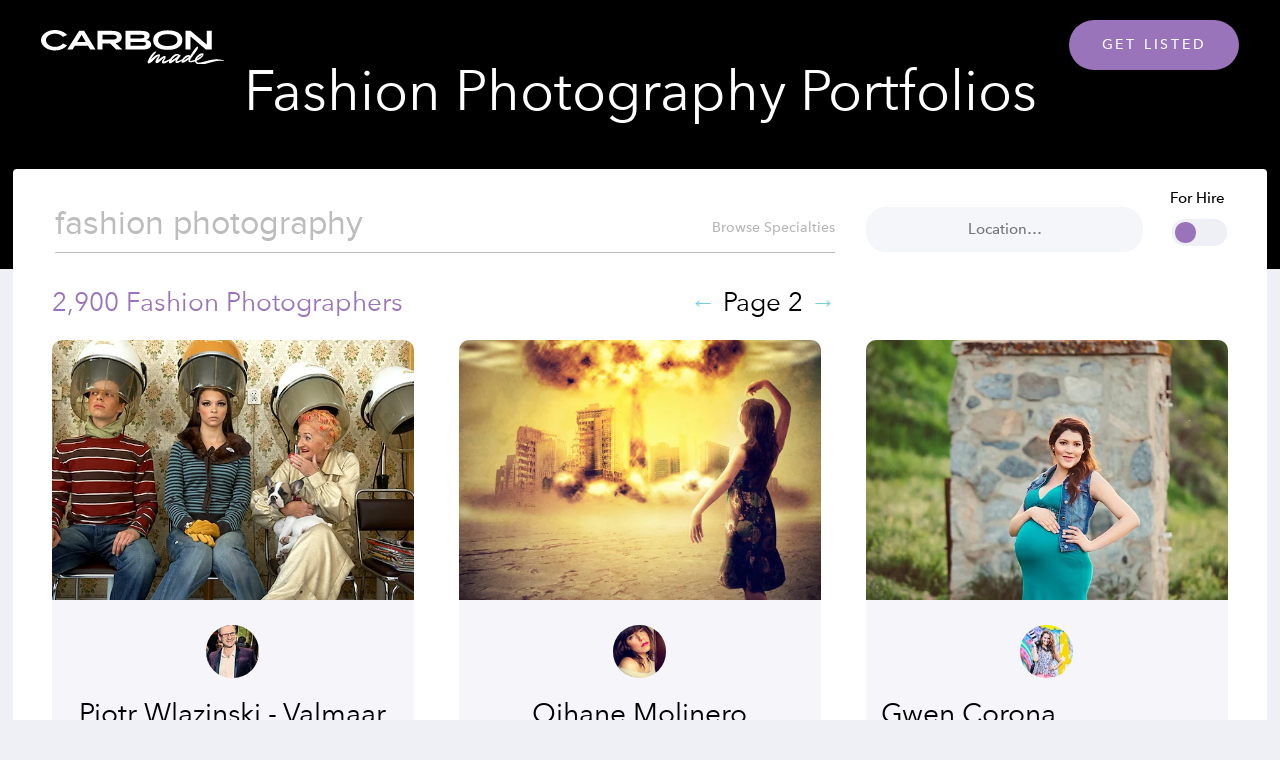

--- FILE ---
content_type: text/html; charset=utf-8
request_url: https://carbonmade.com/portfolios/fashion-photography?page=2
body_size: 9846
content:
<!DOCTYPE html>
<html>
<head>
  <title>Fashion Photography Portfolios - Carbonmade</title>
  <meta name="description" content="A selection of the best fashion photography portfolios."/>

  <meta name="twitter:card" content="summary_large_image"/>
  <meta name="twitter:site" content="@carbonmade"/>

  <meta property="og:url" content="https://carbonmade.com/"/>
  <meta property="og:title" content="Carbonmade Talent Pool"/>
  <meta property="og:description" content="Browse over 2 million portfolios in every creative field."/>
  <meta property="og:image" content="https://carbon-media.accelerator.net/00000000001/h03QDrgKFrAbZ4ygM4222y;600x_.png"/>

  <link rel="stylesheet" href="https://static.cmcdn.net/110/3.6.13/portfolios/styles/all.css" />

  

  <style>
  .deck {
    width: calc((100% / var(--columns, 2)) - (var(--gap, 0) * (var(--columns) - 1)) );
  }
  </style>

  <meta name="viewport" content="width=device-width, initial-scale=1"/>
  <meta name="referrer" content="always"/>
</head>

<body class="sub  ">
  <div id="wrap">
    


<header class="subsection" style="background-image:url(&#x27;&#x27;);">
  <nav id="nav">
    <a class="signup-link" href="/signup?source=talentpool">Get listed</a>
    
    
    
    <a href="/portfolios" class="logo"></a>
  </nav>
  
  <div class="details">
    <h1 class="title title--padded">Fashion Photography Portfolios</h1>

    
  </div>

  <div class="inner">
    <div class="sifter">
  <form action="/portfolios/search" method="get">

	 <span class="little-search"> 
    <input class="search" type="text" placeholder="Search&hellip;" name="q" value="fashion photography" autocomplete="off" spellcheck="false" autosave="carbonmade.com"/>
    
    <span class="browse-link">Browse Specialties</span>
    
      <span class="flyout">
        <ul class="top-specialties">
          
          <li class=""><a href="/portfolios/3d-art">3D Art</a></li>
          
          <li class=""><a href="/portfolios/3d-design">3D Design</a></li>
          
          <li class=""><a href="/portfolios/3d-modeling">3D Modeling</a></li>
          
          <li class=""><a href="/portfolios/animation">Animation</a></li>
          
          <li class=""><a href="/portfolios/apparel-design">Apparel Design</a></li>
          
          <li class=""><a href="/portfolios/architecture">Architecture</a></li>
          
          <li class=""><a href="/portfolios/character-design">Character Design</a></li>
          
          <li class=""><a href="/portfolios/concept-art">Concept Art</a></li>
          
          <li class=""><a href="/portfolios/copywriting">Copywriting</a></li>
          
          <li class=""><a href="/portfolios/creative-direction">Creative Direction</a></li>
          
          <li class=""><a href="/portfolios/editorial-design">Editorial Design</a></li>
          
          <li class=""><a href="/portfolios/fashion-design">Fashion Design</a></li>
          
          <li class="current"><a href="/portfolios/fashion-photography">Fashion Photography</a></li>
          
          <li class=""><a href="/portfolios/fine-art">Fine Art</a></li>
          
          <li class=""><a href="/portfolios/graphic-design">Graphic Design</a></li>
          
          <li class=""><a href="/portfolios/illustration">Illustration</a></li>
          
          <li class=""><a href="/portfolios/interior-design">Interior Design</a></li>
          
          <li class=""><a href="/portfolios/logo-design">Logo Design</a></li>
          
          <li class=""><a href="/portfolios/model">Modeling</a></li>
          
          <li class=""><a href="/portfolios/motion-design">Motion Design</a></li>
          
          <li class=""><a href="/portfolios/photography">Photography</a></li>
          
          <li class=""><a href="/portfolios/product-design">Product Design</a></li>
          
          <li class=""><a href="/portfolios/textile-design">Textile Design</a></li>
          
          <li class=""><a href="/portfolios/typography">Typography</a></li>
          
          <li class=""><a href="/portfolios/web-design">Web Design</a></li>
          
          <li class=""><a href="/portfolios/ux-design">UX Design</a></li>
          
        </ul>
      </span>
	 </span>
	 
	 <span class="select location">  
      <div class="search-drop">
          <div class="field specialty" data-type="search">
            <input class="input" type="text" placeholder="Location&hellip;" name="location" value="" data-autosize-input="{ 'space': 10 }"/>
            <button></button>
          </div>  
      </div>
    </span>
	 
	 <span class="availability select">
      <span class="label">For Hire</span>

      <div class="pill-check">
        <input id="pillCheck1" type="checkbox" name="freelance" value="true" onchange="this.closest('form').submit();"/>

        <label for="pillCheck1"><div></div></label>
        <div></div>
      </div>
    </span>
  </form>
</div>
  </div>
</header>

<div class="sticky-header">
  <div class="inner">
  <div class="sifter">
  <form action="/portfolios/search" method="get">

	 <span class="little-search"> 
    <input class="search" type="text" placeholder="Search&hellip;" name="q" value="fashion photography" autocomplete="off" spellcheck="false" autosave="carbonmade.com"/>
    
    <span class="browse-link">Browse Specialties</span>
    
      <span class="flyout">
        <ul class="top-specialties">
          
          <li class=""><a href="/portfolios/3d-art">3D Art</a></li>
          
          <li class=""><a href="/portfolios/3d-design">3D Design</a></li>
          
          <li class=""><a href="/portfolios/3d-modeling">3D Modeling</a></li>
          
          <li class=""><a href="/portfolios/animation">Animation</a></li>
          
          <li class=""><a href="/portfolios/apparel-design">Apparel Design</a></li>
          
          <li class=""><a href="/portfolios/architecture">Architecture</a></li>
          
          <li class=""><a href="/portfolios/character-design">Character Design</a></li>
          
          <li class=""><a href="/portfolios/concept-art">Concept Art</a></li>
          
          <li class=""><a href="/portfolios/copywriting">Copywriting</a></li>
          
          <li class=""><a href="/portfolios/creative-direction">Creative Direction</a></li>
          
          <li class=""><a href="/portfolios/editorial-design">Editorial Design</a></li>
          
          <li class=""><a href="/portfolios/fashion-design">Fashion Design</a></li>
          
          <li class="current"><a href="/portfolios/fashion-photography">Fashion Photography</a></li>
          
          <li class=""><a href="/portfolios/fine-art">Fine Art</a></li>
          
          <li class=""><a href="/portfolios/graphic-design">Graphic Design</a></li>
          
          <li class=""><a href="/portfolios/illustration">Illustration</a></li>
          
          <li class=""><a href="/portfolios/interior-design">Interior Design</a></li>
          
          <li class=""><a href="/portfolios/logo-design">Logo Design</a></li>
          
          <li class=""><a href="/portfolios/model">Modeling</a></li>
          
          <li class=""><a href="/portfolios/motion-design">Motion Design</a></li>
          
          <li class=""><a href="/portfolios/photography">Photography</a></li>
          
          <li class=""><a href="/portfolios/product-design">Product Design</a></li>
          
          <li class=""><a href="/portfolios/textile-design">Textile Design</a></li>
          
          <li class=""><a href="/portfolios/typography">Typography</a></li>
          
          <li class=""><a href="/portfolios/web-design">Web Design</a></li>
          
          <li class=""><a href="/portfolios/ux-design">UX Design</a></li>
          
        </ul>
      </span>
	 </span>
	 
	 <span class="select location">  
      <div class="search-drop">
          <div class="field specialty" data-type="search">
            <input class="input" type="text" placeholder="Location&hellip;" name="location" value="" data-autosize-input="{ 'space': 10 }"/>
            <button></button>
          </div>  
      </div>
    </span>
	 
	 <span class="availability select">
      <span class="label">For Hire</span>

      <div class="pill-check">
        <input id="pillCheck1" type="checkbox" name="freelance" value="true" onchange="this.closest('form').submit();"/>

        <label for="pillCheck1"><div></div></label>
        <div></div>
      </div>
    </span>
  </form>
</div>
  </div>
</div>

    <div class="specialties-list ">
  <div class="inner">
  <h2>Top Specialties</h2>
  
  <div class="clouds">
  	<ul id="expertiseList" class="cloud">
  		
  		<li><a href="/portfolios/3d-art">3D Art</a></li>
  		
  		<li><a href="/portfolios/3d-design">3D Design</a></li>
  		
  		<li><a href="/portfolios/3d-modeling">3D Modeling</a></li>
  		
  		<li><a href="/portfolios/animation">Animation</a></li>
  		
  		<li><a href="/portfolios/apparel-design">Apparel Design</a></li>
  		
  		<li><a href="/portfolios/architecture">Architecture</a></li>
  		
  		<li><a href="/portfolios/character-design">Character Design</a></li>
  		
  		<li><a href="/portfolios/concept-art">Concept Art</a></li>
  		
  		<li><a href="/portfolios/copywriting">Copywriting</a></li>
  		
  		<li><a href="/portfolios/creative-direction">Creative Direction</a></li>
  		
  		<li><a href="/portfolios/editorial-design">Editorial Design</a></li>
  		
  		<li><a href="/portfolios/fashion-design">Fashion Design</a></li>
  		
  		<li><a href="/portfolios/fashion-photography">Fashion Photography</a></li>
  		
  		<li><a href="/portfolios/fine-art">Fine Art</a></li>
  		
  		<li><a href="/portfolios/graphic-design">Graphic Design</a></li>
  		
  		<li><a href="/portfolios/illustration">Illustration</a></li>
  		
  		<li><a href="/portfolios/interior-design">Interior Design</a></li>
  		
  		<li><a href="/portfolios/logo-design">Logo Design</a></li>
  		
  		<li><a href="/portfolios/model">Modeling</a></li>
  		
  		<li><a href="/portfolios/motion-design">Motion Design</a></li>
  		
  		<li><a href="/portfolios/photography">Photography</a></li>
  		
  		<li><a href="/portfolios/product-design">Product Design</a></li>
  		
  		<li><a href="/portfolios/textile-design">Textile Design</a></li>
  		
  		<li><a href="/portfolios/typography">Typography</a></li>
  		
  		<li><a href="/portfolios/web-design">Web Design</a></li>
  		
  		<li><a href="/portfolios/ux-design">UX Design</a></li>
  		
  	</ul>
  </div>
  </div>
</div>

<div class="columns-container" style="--columns:3">

  

  
  <div class="header">
    <h4>
      <span class="count">2,900  Fashion  Photographers</span> 
    </h4>
    
      <h4 class="page"><a href="/portfolios/fashion-photography?page=1">&larr;</a> Page 2 <a href="/portfolios/fashion-photography?page=3">&rarr;</a></h4>
    
  </div>
  
  
  

  

  
  <div class="decks decks--full">
    
    
<article id="deck_2002247" class="deck available "> 
  

  
  <a class="image" href="https://valmaar.carbonmade.com/" target="_blank">
    
    <svg class="placeholder" viewbox="0 0 700 416"></svg>
    <img src="https://carbon-media.accelerator.net/00000008oSj/ld4epPvy0qUf3wqzik3IQI;crop(0,146,720,427)/700x416.jpeg?auto=webp" loading="lazy"/>
    
  </a>
  

  <div class="details">
    <a class="photo" href="https://valmaar.carbonmade.com/" target="_blank">
      
      <img src="https://carbon-media.accelerator.net/00000008oSj/gcgSbUX8LGLcY4Tm2IdB1J;crop(0,28,201,201)/80x80.jpeg?auto=webp" loading="lazy"/>
      

      
    </a>

    <h2><a href="https://valmaar.carbonmade.com/" target="_blank">Piotr Wlazinski - Valmaar</a></h2>
  
    <span class="location">from Warsaw,Poland</span>
  
    <a href="https://valmaar.carbonmade.com/" class="bottom">
      <span class="title">Photographer</span>
      <span class="availability">Available for work</span>
    </a>
  </div>
</article>

    
    
<article id="deck_2009187" class="deck  "> 
  

  
  <a class="image" href="https://omolinero.carbonmade.com/" target="_blank">
    
    <svg class="placeholder" viewbox="0 0 700 416"></svg>
    <img src="https://carbon-media.accelerator.net/00000008qGf/jpDcEw2z6tEddld9nWLVTf;crop(0,142,700,416).jpeg?auto=webp" loading="lazy"/>
    
  </a>
  

  <div class="details">
    <a class="photo" href="https://omolinero.carbonmade.com/" target="_blank">
      
      <img src="https://carbon-media.accelerator.net/00000008qGf/2l2fGAVKRjSb07F6AlVhfk;crop(75,0,449,449)/80x80.jpeg?auto=webp" loading="lazy"/>
      

      
    </a>

    <h2><a href="https://omolinero.carbonmade.com/" target="_blank">Oihane Molinero</a></h2>
  
    <span class="location">from London</span>
  
    <a href="https://omolinero.carbonmade.com/" class="bottom">
      <span class="title">Fashion Photographer</span>
      <span class="availability">Unavailable</span>
    </a>
  </div>
</article>

    
    
<article id="deck_2026205" class="deck  "> 
  

  
  <a class="image" href="https://dgcportfolio.carbonmade.com/" target="_blank">
    
    <svg class="placeholder" viewbox="0 0 700 416"></svg>
    <img src="https://carbon-media.accelerator.net/00000008v6J/jUiveXjDFW3cb2FxDQcFoj;crop(0,1232,2720,1616)/700x416.jpeg?auto=webp" loading="lazy"/>
    
  </a>
  

  <div class="details">
    <a class="photo" href="https://dgcportfolio.carbonmade.com/" target="_blank">
      
      <img src="https://carbon-media.accelerator.net/00000008v6J/cQpECytdLVjc5mVudP0hTi;crop(220,0,1474,1474)/80x80.jpeg?auto=webp" loading="lazy"/>
      

      
    </a>

    <h2><a href="https://dgcportfolio.carbonmade.com/" target="_blank">Gwen Corona Photography</a></h2>
  
    <span class="location">from California, USA</span>
  
    <a href="https://dgcportfolio.carbonmade.com/" class="bottom">
      <span class="title">Photographer</span>
      <span class="availability">Unavailable</span>
    </a>
  </div>
</article>

    
    
<article id="deck_2077082" class="deck available "> 
  

  
  <a class="image" href="https://imagebywadheraphotography.carbonmade.com/" target="_blank">
    
    <svg class="placeholder" viewbox="0 0 700 416"></svg>
    <img src="https://carbon-media.accelerator.net/00000008Ilk/aKdcOPfr9gffoOMHVBaEYN;crop(0,269,2048,1217)/700x416.jpeg?auto=webp" loading="lazy"/>
    
  </a>
  

  <div class="details">
    <a class="photo" href="https://imagebywadheraphotography.carbonmade.com/" target="_blank">
      
      <img src="https://carbon-media.accelerator.net/00000008Ilk/0hKGerHQYFUcfBrY45CvJQ;crop(146,0,1755,1755)/80x80.jpeg?auto=webp" loading="lazy"/>
      

      
    </a>

    <h2><a href="https://imagebywadheraphotography.carbonmade.com/" target="_blank">Image by Wadhera Photography</a></h2>
  
    <span class="location">from London, UK</span>
  
    <a href="https://imagebywadheraphotography.carbonmade.com/" class="bottom">
      <span class="title">Photographer</span>
      <span class="availability">Available for work</span>
    </a>
  </div>
</article>

    
    
<article id="deck_2121565" class="deck available "> 
  

  
  <a class="image" href="https://melissasteinphotography.carbonmade.com/" target="_blank">
    
    <svg class="placeholder" viewbox="0 0 700 416"></svg>
    <img src="https://carbon-media.accelerator.net/00000008TUN/4m5dBcRRlFuctRHZHZ994x;crop(0,1043,2304,1369)/700x416.jpeg?auto=webp" loading="lazy"/>
    
  </a>
  

  <div class="details">
    <a class="photo" href="https://melissasteinphotography.carbonmade.com/" target="_blank">
      
      <img src="https://carbon-media.accelerator.net/00000008TUN/eJHIUCSZP7de9zPB1qirf1;80x80.jpeg?auto=webp" loading="lazy"/>
      

      
    </a>

    <h2><a href="https://melissasteinphotography.carbonmade.com/" target="_blank">Melissa Stein</a></h2>
  
    <span class="location">from Los Angeles, CA</span>
  
    <a href="https://melissasteinphotography.carbonmade.com/" class="bottom">
      <span class="title">Photographer</span>
      <span class="availability">Available for work</span>
    </a>
  </div>
</article>

    
    
<article id="deck_2184441" class="deck available "> 
  

  
  <a class="image" href="https://michaelyoung.carbonmade.com/" target="_blank">
    
    <svg class="placeholder" viewbox="0 0 700 416"></svg>
    <img src="https://carbon-media.accelerator.net/00000009agV/87dszLvBU2ZccVwYq2CFlx;crop(0,317,700,416).jpeg?auto=webp" loading="lazy"/>
    
  </a>
  

  <div class="details">
    <a class="photo" href="https://michaelyoung.carbonmade.com/" target="_blank">
      
      <img src="https://carbon-media.accelerator.net/00000009agV/6Yk5OG2odATdbkEExhJZMq;crop(0,160,640,640)/80x80.jpeg?auto=webp" loading="lazy"/>
      

      
    </a>

    <h2><a href="https://michaelyoung.carbonmade.com/" target="_blank">Michael J. Young</a></h2>
  
    <span class="location">from New York</span>
  
    <a href="https://michaelyoung.carbonmade.com/" class="bottom">
      <span class="title">Photographer</span>
      <span class="availability">Available for work</span>
    </a>
  </div>
</article>

    
    
<article id="deck_2201460" class="deck available "> 
  

  
  <a class="image" href="https://antonellab.carbonmade.com/" target="_blank">
    
    <svg class="placeholder" viewbox="0 0 700 416"></svg>
    <img src="https://carbon-media.accelerator.net/00000009eHq/hkgegRQR0KFboKhmKmOmnf;crop(0,33,800,475)/700x416.jpeg?auto=webp" loading="lazy"/>
    
  </a>
  

  <div class="details">
    <a class="photo" href="https://antonellab.carbonmade.com/" target="_blank">
      
      <img src="https://carbon-media.accelerator.net/00000009eHq/2UdgdOS2BuBeMIS1y9JX2O;crop(0,107,1500,1500)/80x80.jpeg?auto=webp" loading="lazy"/>
      

      
    </a>

    <h2><a href="https://antonellab.carbonmade.com/" target="_blank">Nella Balda</a></h2>
  
    <span class="location"></span>
  
    <a href="https://antonellab.carbonmade.com/" class="bottom">
      <span class="title"></span>
      <span class="availability">Available for work</span>
    </a>
  </div>
</article>

    
    
<article id="deck_2224908" class="deck available "> 
  

  
  <a class="image" href="https://fotocarreblanc.carbonmade.com/" target="_blank">
    
    <svg class="placeholder" viewbox="0 0 700 416"></svg>
    <img src="https://carbon-media.accelerator.net/00000009kNC/h4P7JxeDQ4Vgqrhg2O3tmV;crop(0,92,800,475)/700x416.jpeg?auto=webp" loading="lazy"/>
    
  </a>
  

  <div class="details">
    <a class="photo" href="https://fotocarreblanc.carbonmade.com/" target="_blank">
      
      <img src="https://carbon-media.accelerator.net/00000009kNC/ay1yjiZOw8qcMPqQDD7Z7m;crop(141,0,567,567)/80x80.jpeg?auto=webp" loading="lazy"/>
      

      
    </a>

    <h2><a href="https://fotocarreblanc.carbonmade.com/" target="_blank">fotocarr&#xE9;blanc</a></h2>
  
    <span class="location">from Boca Raton, FL</span>
  
    <a href="https://fotocarreblanc.carbonmade.com/" class="bottom">
      <span class="title">Photographer</span>
      <span class="availability">Available for work</span>
    </a>
  </div>
</article>

    
    
<article id="deck_2236263" class="deck  "> 
  

  
  <a class="image" href="https://sophiefrancisco.carbonmade.com/" target="_blank">
    
    <svg class="placeholder" viewbox="0 0 700 416"></svg>
    <img src="https://carbon-media.accelerator.net/00000009nKL/bPOTnxexCUAet417FyR9sw;crop(0,198,5472,3251)/700x416.jpeg?auto=webp" loading="lazy"/>
    
  </a>
  

  <div class="details">
    <a class="photo" href="https://sophiefrancisco.carbonmade.com/" target="_blank">
      

      
      <span class="uni-face"></span>
      
    </a>

    <h2><a href="https://sophiefrancisco.carbonmade.com/" target="_blank">Sophie Francisco</a></h2>
  
    <span class="location">from London, UK</span>
  
    <a href="https://sophiefrancisco.carbonmade.com/" class="bottom">
      <span class="title">Photographer</span>
      <span class="availability">Unavailable</span>
    </a>
  </div>
</article>

    
    
<article id="deck_2251640" class="deck available "> 
  

  
  <a class="image" href="https://kgkrishnan.carbonmade.com/" target="_blank">
    
    <svg class="placeholder" viewbox="0 0 700 416"></svg>
    <img src="https://carbon-media.accelerator.net/00000009rKM/4ltQjE9oUsecsw05aDjGve;crop(0,130,3807,2262)/700x416.jpeg?auto=webp" loading="lazy"/>
    
  </a>
  

  <div class="details">
    <a class="photo" href="https://kgkrishnan.carbonmade.com/" target="_blank">
      
      <img src="https://carbon-media.accelerator.net/00000009rKM/dkvlctNsZdAggNVBzJyXa6;crop(0,832,3264,3264)/80x80.jpeg?auto=webp" loading="lazy"/>
      

      
    </a>

    <h2><a href="https://kgkrishnan.carbonmade.com/" target="_blank">kG Krishnan</a></h2>
  
    <span class="location">from Kuala Lumpur</span>
  
    <a href="https://kgkrishnan.carbonmade.com/" class="bottom">
      <span class="title">Photographer</span>
      <span class="availability">Available for work</span>
    </a>
  </div>
</article>

    
    
<article id="deck_2260745" class="deck  "> 
  

  
  <a class="image" href="https://royphotographer.carbonmade.com/" target="_blank">
    
    <svg class="placeholder" viewbox="0 0 700 416"></svg>
    <img src="https://carbon-media.accelerator.net/00000009u7D/ibpJlEaFHHobEiQwMwd7aV;crop(0,125,1600,950)/700x416.jpeg?auto=webp" loading="lazy"/>
    
  </a>
  

  <div class="details">
    <a class="photo" href="https://royphotographer.carbonmade.com/" target="_blank">
      

      
      <span class="uni-face"></span>
      
    </a>

    <h2><a href="https://royphotographer.carbonmade.com/" target="_blank">ROY</a></h2>
  
    <span class="location">from Dallas, TX</span>
  
    <a href="https://royphotographer.carbonmade.com/" class="bottom">
      <span class="title">Photographer</span>
      <span class="availability">Unavailable</span>
    </a>
  </div>
</article>

    
    
<article id="deck_2275529" class="deck  "> 
  

  
  <a class="image" href="https://theseawithin.carbonmade.com/" target="_blank">
    
    <svg class="placeholder" viewbox="0 0 700 416"></svg>
    <img src="https://carbon-media.accelerator.net/00000009xY5/e9DYZObKMhzcbid4GA7UAt;crop(0,578,2848,1692)/700x416.jpeg?auto=webp" loading="lazy"/>
    
  </a>
  

  <div class="details">
    <a class="photo" href="https://theseawithin.carbonmade.com/" target="_blank">
      
      <img src="https://carbon-media.accelerator.net/00000009xY5/6Oa5l2gmFZddISeU7NWj1L;crop(10,0,256,256)/80x80.jpeg?auto=webp" loading="lazy"/>
      

      
    </a>

    <h2><a href="https://theseawithin.carbonmade.com/" target="_blank">Mykel Yee</a></h2>
  
    <span class="location">from Singapore</span>
  
    <a href="https://theseawithin.carbonmade.com/" class="bottom">
      <span class="title">Photographer</span>
      <span class="availability">Unavailable</span>
    </a>
  </div>
</article>

    
    
<article id="deck_2279579" class="deck available "> 
  

  
  <a class="image" href="https://zoelamb.carbonmade.com/" target="_blank">
    
    <svg class="placeholder" viewbox="0 0 700 416"></svg>
    <img src="https://carbon-media.accelerator.net/00000009z1p/5KOLi9XWgOCdR7lB9J49jl;crop(0,174,1528,908)/700x416.jpeg?auto=webp" loading="lazy"/>
    
  </a>
  

  <div class="details">
    <a class="photo" href="https://zoelamb.carbonmade.com/" target="_blank">
      
      <img src="https://carbon-media.accelerator.net/00000009z1p/jE5x5dayopKg0aLEvI90MA;crop(0,161,637,637)/80x80.jpeg?auto=webp" loading="lazy"/>
      

      
    </a>

    <h2><a href="https://zoelamb.carbonmade.com/" target="_blank">Zoe Lamb</a></h2>
  
    <span class="location">from United Kingdom</span>
  
    <a href="https://zoelamb.carbonmade.com/" class="bottom">
      <span class="title">Fashion Photographer</span>
      <span class="availability">Available for work</span>
    </a>
  </div>
</article>

    
    
<article id="deck_2321299" class="deck available "> 
  

  
  <a class="image" href="https://aprilleaphoto.carbonmade.com/" target="_blank">
    
    <svg class="placeholder" viewbox="0 0 700 416"></svg>
    <img src="https://carbon-media.accelerator.net/00000009JSj/iRPpSdVUi3sfC7cMeevR0V;crop(0,30,800,475)/700x416.jpeg?auto=webp" loading="lazy"/>
    
  </a>
  

  <div class="details">
    <a class="photo" href="https://aprilleaphoto.carbonmade.com/" target="_blank">
      
      <img src="https://carbon-media.accelerator.net/00000009JSj/l8r7WoS5xU2fdJBLMJ0lff;crop(0,64,472,472)/80x80.jpeg?auto=webp" loading="lazy"/>
      

      
    </a>

    <h2><a href="https://aprilleaphoto.carbonmade.com/" target="_blank">April-Lea</a></h2>
  
    <span class="location"></span>
  
    <a href="https://aprilleaphoto.carbonmade.com/" class="bottom">
      <span class="title"></span>
      <span class="availability">Available for work</span>
    </a>
  </div>
</article>

    
    
<article id="deck_2352393" class="deck available "> 
  

  
  <a class="image" href="https://felicefawn.carbonmade.com/" target="_blank">
    
    <svg class="placeholder" viewbox="0 0 700 416"></svg>
    <img src="https://carbon-media.accelerator.net/00000009RXP/14KY25jRXc7eOwiEoO2fIy;crop(0,183,400,237)/700x416.jpeg?auto=webp" loading="lazy"/>
    
  </a>
  

  <div class="details">
    <a class="photo" href="https://felicefawn.carbonmade.com/" target="_blank">
      

      
      <span class="uni-face"></span>
      
    </a>

    <h2><a href="https://felicefawn.carbonmade.com/" target="_blank">FELICE FAWN</a></h2>
  
    <span class="location"></span>
  
    <a href="https://felicefawn.carbonmade.com/" class="bottom">
      <span class="title"></span>
      <span class="availability">Available for work</span>
    </a>
  </div>
</article>

    
    
<article id="deck_2411183" class="deck available "> 
  

  
  <a class="image" href="https://alexalvarezphoto.carbonmade.com/" target="_blank">
    
    <svg class="placeholder" viewbox="0 0 700 416"></svg>
    <img src="https://carbon-media.accelerator.net/0000000a7g3/cdsHBXX6ogDcJF3yEyiOmK;crop(0,62,1000,594)/700x416.jpeg?auto=webp" loading="lazy"/>
    
  </a>
  

  <div class="details">
    <a class="photo" href="https://alexalvarezphoto.carbonmade.com/" target="_blank">
      
      <img src="https://carbon-media.accelerator.net/0000000a7g3/5hcGzt5rvpzbWiOKETlDWy;crop(33,0,934,934)/80x80.jpeg?auto=webp" loading="lazy"/>
      

      
    </a>

    <h2><a href="https://alexalvarezphoto.carbonmade.com/" target="_blank">ALEX &#xC1;LVAREZ</a></h2>
  
    <span class="location">from Asturias</span>
  
    <a href="https://alexalvarezphoto.carbonmade.com/" class="bottom">
      <span class="title">Fashion photographer</span>
      <span class="availability">Available for work</span>
    </a>
  </div>
</article>

    
    
<article id="deck_2428791" class="deck available "> 
  

  
  <a class="image" href="https://zuziah.carbonmade.com/" target="_blank">
    
    <svg class="placeholder" viewbox="0 0 700 416"></svg>
    <img src="https://carbon-media.accelerator.net/0000000abQ3/hsmZzbBJql7dbJi7QDDbZX;crop(0,132,650,386)/700x416.jpeg?auto=webp" loading="lazy"/>
    
  </a>
  

  <div class="details">
    <a class="photo" href="https://zuziah.carbonmade.com/" target="_blank">
      
      <img src="https://carbon-media.accelerator.net/0000000abQ3/a6lojFVg81QcnKJcTrsX2A;crop(2,0,645,645)/80x80.jpeg?auto=webp" loading="lazy"/>
      

      
    </a>

    <h2><a href="https://zuziah.carbonmade.com/" target="_blank">Zuzanna Hirsztritt</a></h2>
  
    <span class="location"></span>
  
    <a href="https://zuziah.carbonmade.com/" class="bottom">
      <span class="title">Photographer</span>
      <span class="availability">Available for work</span>
    </a>
  </div>
</article>

    
    
<article id="deck_2460097" class="deck available "> 
  

  
  <a class="image" href="https://markosaari.carbonmade.com/" target="_blank">
    
    <svg class="placeholder" viewbox="0 0 700 416"></svg>
    <img src="https://carbon-media.accelerator.net/0000000ajYZ/kykdkoYshrkfvpZFj7OtWx;crop(0,79,1000,594)/700x416.jpeg?auto=webp" loading="lazy"/>
    
  </a>
  

  <div class="details">
    <a class="photo" href="https://markosaari.carbonmade.com/" target="_blank">
      
      <img src="https://carbon-media.accelerator.net/0000000ajYZ/l6m4k19xiY8eMvyIuF59c1;crop(0,66,268,268)/80x80.jpeg?auto=webp" loading="lazy"/>
      

      
    </a>

    <h2><a href="https://markosaari.carbonmade.com/" target="_blank">Marko Saari</a></h2>
  
    <span class="location">from Finland</span>
  
    <a href="https://markosaari.carbonmade.com/" class="bottom">
      <span class="title">Photographer</span>
      <span class="availability">Available for work</span>
    </a>
  </div>
</article>

    
    
<article id="deck_2534479" class="deck available "> 
  

  
  <a class="image" href="https://renatamazzini.carbonmade.com/" target="_blank">
    
    <svg class="placeholder" viewbox="0 0 700 416"></svg>
    <img src="https://carbon-media.accelerator.net/0000000aDkH/eOUuyC7CXXab2Vx2x4GuO7;crop(0,105,3000,1782)/700x416.jpeg?auto=webp" loading="lazy"/>
    
  </a>
  

  <div class="details">
    <a class="photo" href="https://renatamazzini.carbonmade.com/" target="_blank">
      
      <img src="https://carbon-media.accelerator.net/0000000aDkH/9ZIiMQWXbAqex62zRaaaLK;crop(748,0,2952,2952)/80x80.jpeg?auto=webp" loading="lazy"/>
      

      
    </a>

    <h2><a href="https://renatamazzini.carbonmade.com/" target="_blank">Renata Mazzini</a></h2>
  
    <span class="location">from Rio de Janeiro, Brazil</span>
  
    <a href="https://renatamazzini.carbonmade.com/" class="bottom">
      <span class="title">Photographer</span>
      <span class="availability">Available for work</span>
    </a>
  </div>
</article>

    
    
<article id="deck_2600676" class="deck  "> 
  

  
  <a class="image" href="https://studiosp.carbonmade.com/" target="_blank">
    
    <svg class="placeholder" viewbox="0 0 700 416"></svg>
    <img src="https://carbon-media.accelerator.net/0000000aUyo/lpuFc2zZnKVcvFBPasGRiI;crop(0,35,799,474)/700x416.jpeg?auto=webp" loading="lazy"/>
    
  </a>
  

  <div class="details">
    <a class="photo" href="https://studiosp.carbonmade.com/" target="_blank">
      
      <img src="https://carbon-media.accelerator.net/0000000aUyo/0PAfmWtxIgKfE0TbG1wxsR;crop(114,0,572,572)/80x80.jpeg?auto=webp" loading="lazy"/>
      

      
    </a>

    <h2><a href="https://studiosp.carbonmade.com/" target="_blank"></a></h2>
  
    <span class="location">from New York, NY</span>
  
    <a href="https://studiosp.carbonmade.com/" class="bottom">
      <span class="title">Photographer</span>
      <span class="availability">Unavailable</span>
    </a>
  </div>
</article>

    
    
<article id="deck_2624529" class="deck available "> 
  

  
  <a class="image" href="https://karlamagueta.carbonmade.com/" target="_blank">
    
    <svg class="placeholder" viewbox="0 0 700 416"></svg>
    <img src="https://carbon-media.accelerator.net/0000000b0L7/8iVTsW6s3XOgi2KXZBTAfo;crop(0,37,1000,594)/700x416.jpeg?auto=webp" loading="lazy"/>
    
  </a>
  

  <div class="details">
    <a class="photo" href="https://karlamagueta.carbonmade.com/" target="_blank">
      
      <img src="https://carbon-media.accelerator.net/0000000b0L7/czAFUycPXF2dB6Jev0CC1K;80x80.jpeg?auto=webp" loading="lazy"/>
      

      
    </a>

    <h2><a href="https://karlamagueta.carbonmade.com/" target="_blank">Karla Magueta</a></h2>
  
    <span class="location">from S&#xE3;o Paulo, Brazil</span>
  
    <a href="https://karlamagueta.carbonmade.com/" class="bottom">
      <span class="title">Photographer</span>
      <span class="availability">Available for work</span>
    </a>
  </div>
</article>

    
    
<article id="deck_2639602" class="deck available "> 
  

  
  <a class="image" href="https://feliperestrepo.carbonmade.com/" target="_blank">
    
    <svg class="placeholder" viewbox="0 0 700 416"></svg>
    <img src="https://carbon-media.accelerator.net/0000000b4Ge/l2ap0mDWVx2g6gAbhdBrIS;crop(0,42,1374,816)/700x416.jpeg?auto=webp" loading="lazy"/>
    
  </a>
  

  <div class="details">
    <a class="photo" href="https://feliperestrepo.carbonmade.com/" target="_blank">
      
      <img src="https://carbon-media.accelerator.net/0000000b4Ge/ad6uCJwIgqYecqhLsw9Xne;crop(0,266,1067,1067)/80x80.jpeg?auto=webp" loading="lazy"/>
      

      
    </a>

    <h2><a href="https://feliperestrepo.carbonmade.com/" target="_blank">Felipe Restrepo</a></h2>
  
    <span class="location">from Colombia</span>
  
    <a href="https://feliperestrepo.carbonmade.com/" class="bottom">
      <span class="title">Fashion Photographer</span>
      <span class="availability">Available for work</span>
    </a>
  </div>
</article>

    
    
<article id="deck_2645613" class="deck  "> 
  

  
  <a class="image" href="https://laurapaesanophoto.carbonmade.com/" target="_blank">
    
    <svg class="placeholder" viewbox="0 0 700 416"></svg>
    <img src="https://carbon-media.accelerator.net/0000000b6fb/96jpmThxsrvcVAZrfTrOhI;crop(0,145,3872,2301)/700x416.jpeg?auto=webp" loading="lazy"/>
    
  </a>
  

  <div class="details">
    <a class="photo" href="https://laurapaesanophoto.carbonmade.com/" target="_blank">
      
      <img src="https://carbon-media.accelerator.net/0000000b6fb/8HyTxZJdiXGb16p7rMatMy;crop(52,0,196,196)/80x80.jpeg?auto=webp" loading="lazy"/>
      

      
    </a>

    <h2><a href="https://laurapaesanophoto.carbonmade.com/" target="_blank">Laura Paesano</a></h2>
  
    <span class="location">from Long Island, NY</span>
  
    <a href="https://laurapaesanophoto.carbonmade.com/" class="bottom">
      <span class="title">Photographer</span>
      <span class="availability">Unavailable</span>
    </a>
  </div>
</article>

    
    
<article id="deck_2681704" class="deck available "> 
  

  
  <a class="image" href="https://beamphotography.carbonmade.com/" target="_blank">
    
    <svg class="placeholder" viewbox="0 0 700 416"></svg>
    <img src="https://carbon-media.accelerator.net/0000000bfDi/hkVNAMdtvi4f4Wty1cUMQD;crop(202,0,1346,800)/700x416.jpeg?auto=webp" loading="lazy"/>
    
  </a>
  

  <div class="details">
    <a class="photo" href="https://beamphotography.carbonmade.com/" target="_blank">
      
      <img src="https://carbon-media.accelerator.net/0000000bfDi/fjShKstNC3JcBrjOBoE8Bi;crop(0,100,400,400)/80x80.jpeg?auto=webp" loading="lazy"/>
      

      
    </a>

    <h2><a href="https://beamphotography.carbonmade.com/" target="_blank">Boris &amp; Maja Lazic</a></h2>
  
    <span class="location">from Novi Sad, Serbia</span>
  
    <a href="https://beamphotography.carbonmade.com/" class="bottom">
      <span class="title">Photographer</span>
      <span class="availability">Available for work</span>
    </a>
  </div>
</article>

    
    
<article id="deck_2705317" class="deck available "> 
  

  
  <a class="image" href="https://dipatti.carbonmade.com/" target="_blank">
    
    <svg class="placeholder" viewbox="0 0 700 416"></svg>
    <img src="https://carbon-media.accelerator.net/0000000blM9/iVJim253lXTcr8Cyi3wAyM;crop(0,47,604,358)/700x416.jpeg?auto=webp" loading="lazy"/>
    
  </a>
  

  <div class="details">
    <a class="photo" href="https://dipatti.carbonmade.com/" target="_blank">
      
      <img src="https://carbon-media.accelerator.net/0000000blM9/fQhnbSa0aBeeUF6mSoO36K;crop(0,651,2607,2607)/80x80.jpeg?auto=webp" loading="lazy"/>
      

      
    </a>

    <h2><a href="https://dipatti.carbonmade.com/" target="_blank">Di Patti Marroqu&#xEC;n &lt;a href=&#x2019;&#x2019;https://twitter.com/D</a></h2>
  
    <span class="location">from Sherman Oaks, CA</span>
  
    <a href="https://dipatti.carbonmade.com/" class="bottom">
      <span class="title">FASHION BRANDING</span>
      <span class="availability">Available for work</span>
    </a>
  </div>
</article>

    
    
<article id="deck_2717365" class="deck available "> 
  

  
  <a class="image" href="https://janaka.carbonmade.com/" target="_blank">
    
    <svg class="placeholder" viewbox="0 0 700 416"></svg>
    <img src="https://carbon-media.accelerator.net/0000000boUt/30sLyXPRknZeBPZbEmmm4J;crop(0,145,3872,2301)/700x416.jpeg?auto=webp" loading="lazy"/>
    
  </a>
  

  <div class="details">
    <a class="photo" href="https://janaka.carbonmade.com/" target="_blank">
      
      <img src="https://carbon-media.accelerator.net/0000000boUt/2ZPkZKaGhtOfnKQOBgBuu1;crop(169,0,662,662)/80x80.jpeg?auto=webp" loading="lazy"/>
      

      
    </a>

    <h2><a href="https://janaka.carbonmade.com/" target="_blank">Janaka Rodrigue</a></h2>
  
    <span class="location">from Gold Coast, Australia</span>
  
    <a href="https://janaka.carbonmade.com/" class="bottom">
      <span class="title">Photographer</span>
      <span class="availability">Available for work</span>
    </a>
  </div>
</article>

    
    
<article id="deck_2723455" class="deck  "> 
  

  
  <a class="image" href="https://ellenappletonphotography.carbonmade.com/" target="_blank">
    
    <svg class="placeholder" viewbox="0 0 700 416"></svg>
    <img src="https://carbon-media.accelerator.net/0000000bquH/dRZ6lA6B9xKcXATbb7yr24;crop(0,141,3888,2310)/700x416.jpeg?auto=webp" loading="lazy"/>
    
  </a>
  

  <div class="details">
    <a class="photo" href="https://ellenappletonphotography.carbonmade.com/" target="_blank">
      
      <img src="https://carbon-media.accelerator.net/0000000bquH/9nhudqzy7cucwQkLE9Jj0m;crop(0,648,2592,2592)/80x80.jpeg?auto=webp" loading="lazy"/>
      

      
    </a>

    <h2><a href="https://ellenappletonphotography.carbonmade.com/" target="_blank">Ellen Appleton</a></h2>
  
    <span class="location">from England, UK</span>
  
    <a href="https://ellenappletonphotography.carbonmade.com/" class="bottom">
      <span class="title">Photographer</span>
      <span class="availability">Unavailable</span>
    </a>
  </div>
</article>

    
    
<article id="deck_2751930" class="deck available "> 
  

  
  <a class="image" href="https://alizaraephotography.carbonmade.com/" target="_blank">
    
    <svg class="placeholder" viewbox="0 0 700 416"></svg>
    <img src="https://carbon-media.accelerator.net/0000000bxTY/grSc7CJoDiZgrpzAdTUY7z;crop(0,1198,2798,1662)/700x416.jpeg?auto=webp" loading="lazy"/>
    
  </a>
  

  <div class="details">
    <a class="photo" href="https://alizaraephotography.carbonmade.com/" target="_blank">
      
      <img src="https://carbon-media.accelerator.net/0000000bxTY/7k9tYaFsWa6eik3acg0UII;crop(83,0,330,330)/80x80.jpeg?auto=webp" loading="lazy"/>
      

      
    </a>

    <h2><a href="https://alizaraephotography.carbonmade.com/" target="_blank">Aliza Baran</a></h2>
  
    <span class="location">from Milwaukee, WI</span>
  
    <a href="https://alizaraephotography.carbonmade.com/" class="bottom">
      <span class="title">Photographer</span>
      <span class="availability">Available for work</span>
    </a>
  </div>
</article>

    
    
<article id="deck_2763042" class="deck available "> 
  

  
  <a class="image" href="https://kumarabhinav.carbonmade.com/" target="_blank">
    
    <svg class="placeholder" viewbox="0 0 700 416"></svg>
    <img src="https://carbon-media.accelerator.net/0000000bANc/izLJK5KgqO8eLgjRQTsG8Q;crop(0,70,929,552)/700x416.jpeg?auto=webp" loading="lazy"/>
    
  </a>
  

  <div class="details">
    <a class="photo" href="https://kumarabhinav.carbonmade.com/" target="_blank">
      
      <img src="https://carbon-media.accelerator.net/0000000bANc/lF2YwrjlD2ecNLYrJKAYzI;crop(20,0,680,680)/80x80.jpeg?auto=webp" loading="lazy"/>
      

      
    </a>

    <h2><a href="https://kumarabhinav.carbonmade.com/" target="_blank">Kumar Abhinav</a></h2>
  
    <span class="location"></span>
  
    <a href="https://kumarabhinav.carbonmade.com/" class="bottom">
      <span class="title">Fashion Photographer</span>
      <span class="availability">Available for work</span>
    </a>
  </div>
</article>

    
    
<article id="deck_2820495" class="deck available "> 
  

  
  <a class="image" href="https://carlosbacha.carbonmade.com/" target="_blank">
    
    <svg class="placeholder" viewbox="0 0 700 416"></svg>
    <img src="https://carbon-media.accelerator.net/0000000bPJR/1XlL7PYJ344dLzFoPM99JL;crop(0,64,1772,1053)/700x416.jpeg?auto=webp" loading="lazy"/>
    
  </a>
  

  <div class="details">
    <a class="photo" href="https://carlosbacha.carbonmade.com/" target="_blank">
      
      <img src="https://carbon-media.accelerator.net/0000000bPJR/gb2xGPEm13tbf0OAM9CmhM;crop(0,384,1536,1536)/80x80.jpeg?auto=webp" loading="lazy"/>
      

      
    </a>

    <h2><a href="https://carlosbacha.carbonmade.com/" target="_blank">Carlos Bacha</a></h2>
  
    <span class="location">from Argentina</span>
  
    <a href="https://carlosbacha.carbonmade.com/" class="bottom">
      <span class="title">Fashion Photography</span>
      <span class="availability">Available for work</span>
    </a>
  </div>
</article>

    
    
<article id="deck_2861956" class="deck available "> 
  

  
  <a class="image" href="https://parisphotographer.carbonmade.com/" target="_blank">
    
    <svg class="placeholder" viewbox="0 0 700 416"></svg>
    <img src="https://carbon-media.accelerator.net/0000000c0wA/d1ciwBuOEFfduoPbhKG2xx;crop(0,59,1700,1010)/700x416.jpeg?auto=webp" loading="lazy"/>
    
  </a>
  

  <div class="details">
    <a class="photo" href="https://parisphotographer.carbonmade.com/" target="_blank">
      
      <img src="https://carbon-media.accelerator.net/0000000c0wA/kqHnSA16b7hdu6ivPfxSfj;crop(98,0,523,523)/80x80.jpeg?auto=webp" loading="lazy"/>
      

      
    </a>

    <h2><a href="https://parisphotographer.carbonmade.com/" target="_blank">Dana &amp; Stephane Maitec</a></h2>
  
    <span class="location">from Paris France</span>
  
    <a href="https://parisphotographer.carbonmade.com/" class="bottom">
      <span class="title">Photographer</span>
      <span class="availability">Available for work</span>
    </a>
  </div>
</article>

    
    
<article id="deck_2867013" class="deck available "> 
  

  
  <a class="image" href="https://christenapoleone.carbonmade.com/" target="_blank">
    
    <svg class="placeholder" viewbox="0 0 700 416"></svg>
    <img src="https://carbon-media.accelerator.net/0000000c1Q9/aEid9YFoFn3crsV4V7ABNy;crop(0,86,804,477)/700x416.png?auto=webp" loading="lazy"/>
    
  </a>
  

  <div class="details">
    <a class="photo" href="https://christenapoleone.carbonmade.com/" target="_blank">
      
      <img src="https://carbon-media.accelerator.net/0000000c1Q9/28XS7YOcK6mbjPkbid1GdR;crop(0,80,480,480)/80x80.jpeg?auto=webp" loading="lazy"/>
      

      
    </a>

    <h2><a href="https://christenapoleone.carbonmade.com/" target="_blank">Christen Napoleone</a></h2>
  
    <span class="location">from New York</span>
  
    <a href="https://christenapoleone.carbonmade.com/" class="bottom">
      <span class="title">Fashion Designer</span>
      <span class="availability">Available for work</span>
    </a>
  </div>
</article>

    
    
<article id="deck_2867815" class="deck available "> 
  

  
  <a class="image" href="https://zeberko.carbonmade.com/" target="_blank">
    
    <svg class="placeholder" viewbox="0 0 700 416"></svg>
    <img src="https://carbon-media.accelerator.net/0000000c235/hNazBWA3n9gf0YW6IWmEm2;crop(0,715,3527,2096)/700x416.jpeg?auto=webp" loading="lazy"/>
    
  </a>
  

  <div class="details">
    <a class="photo" href="https://zeberko.carbonmade.com/" target="_blank">
      
      <img src="https://carbon-media.accelerator.net/0000000c235/c8bgkI5dSFud1W4W2H4RiN;crop(0,341,1365,1365)/80x80.jpeg?auto=webp" loading="lazy"/>
      

      
    </a>

    <h2><a href="https://zeberko.carbonmade.com/" target="_blank">Ewa Lipinska</a></h2>
  
    <span class="location">from Cracow, Poland</span>
  
    <a href="https://zeberko.carbonmade.com/" class="bottom">
      <span class="title">Photographer</span>
      <span class="availability">Available for work</span>
    </a>
  </div>
</article>

    
    
<article id="deck_2897819" class="deck available "> 
  

  
  <a class="image" href="https://junglestudio.carbonmade.com/" target="_blank">
    
    <svg class="placeholder" viewbox="0 0 700 416"></svg>
    <img src="https://carbon-media.accelerator.net/0000000c9R1/4mCRsBP6XuRbsjPYzcZSkT;crop(6,0,587,349)/700x416.jpeg?auto=webp" loading="lazy"/>
    
  </a>
  

  <div class="details">
    <a class="photo" href="https://junglestudio.carbonmade.com/" target="_blank">
      
      <img src="https://carbon-media.accelerator.net/0000000c9R1/cX3tNqIKsNzfCyRgLIoM2L;crop(0,93,464,464)/80x80.jpeg?auto=webp" loading="lazy"/>
      

      
    </a>

    <h2><a href="https://junglestudio.carbonmade.com/" target="_blank">Jungle Boy</a></h2>
  
    <span class="location">from Scotland</span>
  
    <a href="https://junglestudio.carbonmade.com/" class="bottom">
      <span class="title">Photographer &amp; Video Maker</span>
      <span class="availability">Available for work</span>
    </a>
  </div>
</article>

    
    
<article id="deck_2937330" class="deck  "> 
  

  
  <a class="image" href="https://christinamichellephotography.carbonmade.com/" target="_blank">
    
    <svg class="placeholder" viewbox="0 0 700 416"></svg>
    <img src="https://carbon-media.accelerator.net/0000000ck8i/h7SRnZM77IncDGjDjq9HIQ;crop(0,32,5048,2999)/700x416.jpeg?auto=webp" loading="lazy"/>
    
  </a>
  

  <div class="details">
    <a class="photo" href="https://christinamichellephotography.carbonmade.com/" target="_blank">
      
      <img src="https://carbon-media.accelerator.net/0000000ck8i/lwXOqwGD65ib5OxhcCSMpX;crop(0,22,2448,2448)/80x80.jpeg?auto=webp" loading="lazy"/>
      

      
    </a>

    <h2><a href="https://christinamichellephotography.carbonmade.com/" target="_blank">Christina  Michelle</a></h2>
  
    <span class="location">from Cork City, Ireland</span>
  
    <a href="https://christinamichellephotography.carbonmade.com/" class="bottom">
      <span class="title">Photographer</span>
      <span class="availability">Unavailable</span>
    </a>
  </div>
</article>

    
    
<article id="deck_2945879" class="deck available "> 
  

  
  <a class="image" href="https://carolinebonarde.carbonmade.com/" target="_blank">
    
    <svg class="placeholder" viewbox="0 0 700 416"></svg>
    <img src="https://carbon-media.accelerator.net/0000000cmmb/a0Uw6pXI2Y8buLn5u7BUuY;crop(0,546,2368,1407)/700x416.jpeg?auto=webp" loading="lazy"/>
    
  </a>
  

  <div class="details">
    <a class="photo" href="https://carolinebonarde.carbonmade.com/" target="_blank">
      
      <img src="https://carbon-media.accelerator.net/0000000cmmb/5F4JQ78uzatdcJzM7uYHMG;crop(0,312,1875,1875)/80x80.jpeg?auto=webp" loading="lazy"/>
      

      
    </a>

    <h2><a href="https://carolinebonarde.carbonmade.com/" target="_blank">Caroline Bonarde</a></h2>
  
    <span class="location">from London, UK</span>
  
    <a href="https://carolinebonarde.carbonmade.com/" class="bottom">
      <span class="title">Photographer</span>
      <span class="availability">Available for work</span>
    </a>
  </div>
</article>

    
    
<article id="deck_3037175" class="deck available "> 
  

  
  <a class="image" href="https://bpoletti.carbonmade.com/" target="_blank">
    
    <svg class="placeholder" viewbox="0 0 700 416"></svg>
    <img src="https://carbon-media.accelerator.net/0000000cK6H/dQDx1hUHRnlc5eH1APJ0bY;crop(0,6,720,427)/700x416.jpeg?auto=webp" loading="lazy"/>
    
  </a>
  

  <div class="details">
    <a class="photo" href="https://bpoletti.carbonmade.com/" target="_blank">
      

      
      <span class="uni-face"></span>
      
    </a>

    <h2><a href="https://bpoletti.carbonmade.com/" target="_blank">Bianca Poletti</a></h2>
  
    <span class="location"></span>
  
    <a href="https://bpoletti.carbonmade.com/" class="bottom">
      <span class="title">Fashion photographer</span>
      <span class="availability">Available for work</span>
    </a>
  </div>
</article>

    
    
<article id="deck_3039653" class="deck available "> 
  

  
  <a class="image" href="https://danparachutes.carbonmade.com/" target="_blank">
    
    <svg class="placeholder" viewbox="0 0 700 416"></svg>
    <img src="https://carbon-media.accelerator.net/0000000cKKF/du0cYYlqPqSb8fbW0ZpImA;crop(0,906,2000,1188)/700x416.jpeg?auto=webp" loading="lazy"/>
    
  </a>
  

  <div class="details">
    <a class="photo" href="https://danparachutes.carbonmade.com/" target="_blank">
      
      <img src="https://carbon-media.accelerator.net/0000000cKKF/9QYWF74bwLnd7mCj3YkDiU;80x80.jpeg?auto=webp" loading="lazy"/>
      

      
    </a>

    <h2><a href="https://danparachutes.carbonmade.com/" target="_blank">Dan Parachutes</a></h2>
  
    <span class="location">from Mexico City</span>
  
    <a href="https://danparachutes.carbonmade.com/" class="bottom">
      <span class="title">photographer</span>
      <span class="availability">Available for work</span>
    </a>
  </div>
</article>

    
    
<article id="deck_3051858" class="deck available "> 
  

  
  <a class="image" href="https://juddywolfphotography.carbonmade.com/" target="_blank">
    
    <svg class="placeholder" viewbox="0 0 700 416"></svg>
    <img src="https://carbon-media.accelerator.net/0000000cNVw/gXHWCRaaAeCfIEfzqFZ17j;crop(0,61,1685,1001)/700x416.jpeg?auto=webp" loading="lazy"/>
    
  </a>
  

  <div class="details">
    <a class="photo" href="https://juddywolfphotography.carbonmade.com/" target="_blank">
      
      <img src="https://carbon-media.accelerator.net/0000000cNVw/6yqZ6m8QJHhfkkHXcqiObQ;crop(0,16,513,513)/80x80.jpeg?auto=webp" loading="lazy"/>
      

      
    </a>

    <h2><a href="https://juddywolfphotography.carbonmade.com/" target="_blank">Juddy Wolf</a></h2>
  
    <span class="location">from Barcelona, Spain</span>
  
    <a href="https://juddywolfphotography.carbonmade.com/" class="bottom">
      <span class="title">Photographer</span>
      <span class="availability">Available for work</span>
    </a>
  </div>
</article>

    
    
<article id="deck_3318209" class="deck  "> 
  

  
  <a class="image" href="https://austinimages.carbonmade.com/" target="_blank">
    
    <svg class="placeholder" viewbox="0 0 700 416"></svg>
    <img src="https://carbon-media.accelerator.net/0000000dVdv/5MdqN3vPRy5edv1XLAs9bN;crop(0,543,1200,713)/700x416.jpeg?auto=webp" loading="lazy"/>
    
  </a>
  

  <div class="details">
    <a class="photo" href="https://austinimages.carbonmade.com/" target="_blank">
      
      <img src="https://carbon-media.accelerator.net/0000000dVdv/iHvxJZO1IuveAAr3GOGJhe;crop(128,0,512,512)/80x80.jpeg?auto=webp" loading="lazy"/>
      

      
    </a>

    <h2><a href="https://austinimages.carbonmade.com/" target="_blank">Austin Images</a></h2>
  
    <span class="location">from Austin, TX</span>
  
    <a href="https://austinimages.carbonmade.com/" class="bottom">
      <span class="title">Photographer</span>
      <span class="availability">Unavailable</span>
    </a>
  </div>
</article>

    
    
<article id="deck_3454179" class="deck  "> 
  

  
  <a class="image" href="https://sirichardson.carbonmade.com/" target="_blank">
    
    <svg class="placeholder" viewbox="0 0 700 416"></svg>
    <img src="https://carbon-media.accelerator.net/0000000euAz/3zGbes4NSGbfw3WztNc7NN;crop(0,1017,2480,1473)/700x416.jpeg?auto=webp" loading="lazy"/>
    
  </a>
  

  <div class="details">
    <a class="photo" href="https://sirichardson.carbonmade.com/" target="_blank">
      

      
      <span class="uni-face"></span>
      
    </a>

    <h2><a href="https://sirichardson.carbonmade.com/" target="_blank">Si Richardson Photography</a></h2>
  
    <span class="location">from Newcastle upon Tyne, GB</span>
  
    <a href="https://sirichardson.carbonmade.com/" class="bottom">
      <span class="title">Photographer</span>
      <span class="availability">Unavailable</span>
    </a>
  </div>
</article>

    
    
<article id="deck_4062367" class="deck  "> 
  

  
  <a class="image" href="https://emiliosjournal.carbonmade.com/" target="_blank">
    
    <svg class="placeholder" viewbox="0 0 700 416"></svg>
    <img src="https://carbon-media.accelerator.net/0000000h2O3/3lKMZNfSdYCcBbCOFmakuh;crop(0,203,1000,594)/700x416.png?auto=webp" loading="lazy"/>
    
  </a>
  

  <div class="details">
    <a class="photo" href="https://emiliosjournal.carbonmade.com/" target="_blank">
      

      
      <span class="uni-face"></span>
      
    </a>

    <h2><a href="https://emiliosjournal.carbonmade.com/" target="_blank">Emilio Lee</a></h2>
  
    <span class="location">from Lawrenceville, GA</span>
  
    <a href="https://emiliosjournal.carbonmade.com/" class="bottom">
      <span class="title">Fashion Photography, Photographer, Graphic Designer</span>
      <span class="availability">Unavailable</span>
    </a>
  </div>
</article>

    
    
<article id="deck_4075111" class="deck available "> 
  

  
  <a class="image" href="https://manjucreativity.carbonmade.com/" target="_blank">
    
    <svg class="placeholder" viewbox="0 0 700 416"></svg>
    <img src="https://carbon-media.accelerator.net/0000000h67B/1ZOL9dsUxzyd0fXPZEfFhc;crop(0,620,4075,2421)/700x416.jpeg?auto=webp" loading="lazy"/>
    
  </a>
  

  <div class="details">
    <a class="photo" href="https://manjucreativity.carbonmade.com/" target="_blank">
      
      <img src="https://carbon-media.accelerator.net/0000000h67B/5U0rx3SQboNbuCvIbDzEzt;crop(360,0,1200,1200)/80x80.jpeg?auto=webp" loading="lazy"/>
      

      
    </a>

    <h2><a href="https://manjucreativity.carbonmade.com/" target="_blank">MANJU MOHAN K</a></h2>
  
    <span class="location">from chennai</span>
  
    <a href="https://manjucreativity.carbonmade.com/" class="bottom">
      <span class="title">fashion designer</span>
      <span class="availability">Available for work</span>
    </a>
  </div>
</article>

    
    
<article id="deck_4086825" class="deck available "> 
  

  
  <a class="image" href="https://fashionphotography1993.carbonmade.com/" target="_blank">
    
    <svg class="placeholder" viewbox="0 0 700 416"></svg>
    <img src="https://carbon-media.accelerator.net/0000000h9ax/gyMS4TcmJmdeUOj20hgHPh;crop(0,205,3500,2080)/700x416.jpeg?auto=webp" loading="lazy"/>
    
  </a>
  

  <div class="details">
    <a class="photo" href="https://fashionphotography1993.carbonmade.com/" target="_blank">
      

      
      <span class="uni-face"></span>
      
    </a>

    <h2><a href="https://fashionphotography1993.carbonmade.com/" target="_blank">Amit Avinash</a></h2>
  
    <span class="location"></span>
  
    <a href="https://fashionphotography1993.carbonmade.com/" class="bottom">
      <span class="title">Photographer</span>
      <span class="availability">Available for work</span>
    </a>
  </div>
</article>

    
    
<article id="deck_4278906" class="deck  "> 
  

  
  <a class="image" href="https://lukevharris.carbonmade.com/" target="_blank">
    
    <svg class="placeholder" viewbox="0 0 700 416"></svg>
    <img src="https://carbon-media.accelerator.net/0000000hX8C/4kzWQCFu45rgbPcDx8X3hY;crop(0,188,5184,3080)/700x416.jpeg?auto=webp" loading="lazy"/>
    
  </a>
  

  <div class="details">
    <a class="photo" href="https://lukevharris.carbonmade.com/" target="_blank">
      

      
      <span class="uni-face"></span>
      
    </a>

    <h2><a href="https://lukevharris.carbonmade.com/" target="_blank">LUKE V.M. HARRIS</a></h2>
  
    <span class="location">from Chicago, IL</span>
  
    <a href="https://lukevharris.carbonmade.com/" class="bottom">
      <span class="title">Fashion Designer &amp; Photographer</span>
      <span class="availability">Unavailable</span>
    </a>
  </div>
</article>

    
    
<article id="deck_4433934" class="deck available "> 
  

  
  <a class="image" href="https://francifernandez.carbonmade.com/" target="_blank">
    
    <svg class="placeholder" viewbox="0 0 700 416"></svg>
    <img src="https://carbon-media.accelerator.net/0000000iBt4/1xABjOMeOgjbbZyAbYj6Lu;crop(0,222,600,356)/700x416.jpeg?auto=webp" loading="lazy"/>
    
  </a>
  

  <div class="details">
    <a class="photo" href="https://francifernandez.carbonmade.com/" target="_blank">
      

      
      <span class="uni-face"></span>
      
    </a>

    <h2><a href="https://francifernandez.carbonmade.com/" target="_blank">FRAN FERNANDEZ</a></h2>
  
    <span class="location"></span>
  
    <a href="https://francifernandez.carbonmade.com/" class="bottom">
      <span class="title">Fashion Photographer</span>
      <span class="availability">Available for work</span>
    </a>
  </div>
</article>

    
    
<article id="deck_4521142" class="deck available "> 
  

  
  <a class="image" href="https://harishpandianr.carbonmade.com/" target="_blank">
    
    <svg class="placeholder" viewbox="0 0 700 416"></svg>
    <img src="https://carbon-media.accelerator.net/0000000iY9E/6LuHmX9FZ5VbsuWAZ3qtQj;crop(0,182,5028,2988)/700x416.jpeg?auto=webp" loading="lazy"/>
    
  </a>
  

  <div class="details">
    <a class="photo" href="https://harishpandianr.carbonmade.com/" target="_blank">
      

      
      <span class="uni-face"></span>
      
    </a>

    <h2><a href="https://harishpandianr.carbonmade.com/" target="_blank">Harish Pandian R</a></h2>
  
    <span class="location">from Bangalore, India</span>
  
    <a href="https://harishpandianr.carbonmade.com/" class="bottom">
      <span class="title">Photographer</span>
      <span class="availability">Available for work</span>
    </a>
  </div>
</article>

    
    
<article id="deck_4838500" class="deck  "> 
  

  
  <a class="image" href="https://yunyinliu.carbonmade.com/" target="_blank">
    
    <svg class="placeholder" viewbox="0 0 700 416"></svg>
    <img src="https://carbon-media.accelerator.net/0000000kiIk/0eACrw08ySJb1z38hxETPC;crop(0,234,3000,1782)/700x416.jpeg?auto=webp" loading="lazy"/>
    
  </a>
  

  <div class="details">
    <a class="photo" href="https://yunyinliu.carbonmade.com/" target="_blank">
      

      
      <span class="uni-face"></span>
      
    </a>

    <h2><a href="https://yunyinliu.carbonmade.com/" target="_blank">Yunyin Liu</a></h2>
  
    <span class="location">from Taiwan</span>
  
    <a href="https://yunyinliu.carbonmade.com/" class="bottom">
      <span class="title">MUA/Fashion Designer/Photographer</span>
      <span class="availability">Unavailable</span>
    </a>
  </div>
</article>

    
  </div>
  
  
</div>


<ul class="paging">
	<li class="text"><a href="/portfolios/fashion-photography?page=1">&larr; Previous</a></li>
		
	<li class="text"><a href="/portfolios/fashion-photography?page=3">Next &rarr;</a></li>
</ul>



  <div class="content">
    <aside class="logos">
      <h4>Top companies use Carbonmade to find and hire the best creatives</h4>
      <ul>
        <li>
          <img src="https://carbonmadeassets.b-cdn.net/wp-content/uploads/2019/09/ogilvy.svg" alt="Ogilvy">
        </li>
        <li>
          <img src="https://carbonmadeassets.b-cdn.net/wp-content/uploads/2019/09/target.svg" alt="Target">
        </li>
        <li>
          <img src="https://carbonmadeassets.b-cdn.net/wp-content/uploads/2019/09/cartoon-network.svg" alt="Cartoon Network">
        </li>
        <li>
          <img src="https://carbonmadeassets.b-cdn.net/wp-content/uploads/2019/09/nordstrom.svg" alt="Nordstrom">
        </li>
        <li>
          <img src="https://carbonmadeassets.b-cdn.net/wp-content/uploads/2019/09/MS.svg" alt="Microsoft">
        </li>
        <li>
          <img src="https://carbonmadeassets.b-cdn.net/wp-content/uploads/2019/09/google.svg" alt="Google">
        </li>
        <li>
          <img src="https://carbonmadeassets.b-cdn.net/wp-content/uploads/2019/09/MAC.svg" alt="MAC">
        </li>
        <li>
          <img src="https://carbonmadeassets.b-cdn.net/wp-content/uploads/2019/09/YR.svg" alt="Y&R">
        </li>
        <li>
          <img src="https://carbonmadeassets.b-cdn.net/wp-content/uploads/2019/09/IBM.svg" alt="IBM">
        </li>
        <li>
          <img src="https://carbonmadeassets.b-cdn.net/wp-content/uploads/2019/09/nickelodeon.svg" alt="Nickelodeon">
        </li>
        <li>
          <img src="https://carbonmadeassets.b-cdn.net/wp-content/uploads/2019/09/Walt-Disney.svg" alt="Walt Disney">
        </li>
        <li>
          <img src="https://carbonmadeassets.b-cdn.net/wp-content/uploads/2019/09/Saatchi.svg" alt="">
        </li>
      </ul>
    </aside>
    
  </div>
  <div class="testimonies">
    <div class="wrapper">
      <h4>Check out these Carbonmade reviews from our favorite creatives</h4>
      <ul class="decks">
        <li>
          <article class="deck"> 
            <a href="https://kristimaria.carbonmade.com/" target="_blank">
              <div class="image" href="#" target="_blank">
                <img src="https://static.cmcdn.net/110/3.6.13/portfolios/images/testimony-2.jpg" loading="lazy"/>
              </div>
              <div class="details">
                <div class="photo">
                  <img src="https://static.cmcdn.net/110/3.6.13/portfolios/images/testimony-author-2.png" loading="lazy"/>
                </div>
                <h5>Kristi Tüvi</h5>
                <span class="job">Photographer</span>
                <div class="bottom">
                  <blockquote>“Carbonmade is one of the most user-friendly portfolio sites that I have had the chance to try out. Showcasing your work in a professional way couldn’t be easier!”</blockquote>
                </div>
              </div>
            </a>
          </article>
        </li>
        <li>
          <article class="deck"> 
            <a href="https://lepikdaniel.com/" target="_blank">
              <div class="image" href="#" target="_blank">
                <img src="https://static.cmcdn.net/110/3.6.13/portfolios/images/testimony-1.jpg" loading="lazy"/>
              </div>
              <div class="details">
                <div class="photo">
                  <img src="https://static.cmcdn.net/110/3.6.13/portfolios/images/testimony-author-1.png" loading="lazy"/>
                </div>
                <h5>Daniel Lepik</h5>
                <span class="job">3D Artist</span>
                <div class="bottom">
                  <blockquote>“I loved building my site with Carbonmade. It's perfect for my videos and motion work, and it worked like magic.”</blockquote>
                </div>
              </div>
            </a>
          </article>
        </li>
        <li>
          <article class="deck"> 
            <a href="https://www.jeezvanilla.com/" target="_blank">
              <div class="image" href="#" target="_blank">
                <img src="https://static.cmcdn.net/110/3.6.13/portfolios/images/testimony-3.jpg" loading="lazy"/>
              </div>
              <div class="details">
                <div class="photo">
                  <img src="https://static.cmcdn.net/110/3.6.13/portfolios/images/testimony-author-3.png" loading="lazy"/>
                </div>
                <h5>Jeez Vanilla</h5>
                <span class="job">Illustrator</span>
                <div class="bottom">
                  <blockquote>“Never thought I would associate the word “fun” to the idea of building a website, but I do! Carbonmade is so simple to use that it is actually fun to make a website!”</blockquote>
                </div>
              </div>
            </a>
          </article>
        </li>
      </ul>
    </div>
  </div>
  

    
    <div class="clear"></div>
  </div>

  <div class="specialties-list specialties-list--visible">
  <div class="inner">
  <h2>Top Specialties</h2>
  
  <div class="clouds">
  	<ul id="expertiseList" class="cloud">
  		
  		<li><a href="/portfolios/3d-art">3D Art</a></li>
  		
  		<li><a href="/portfolios/3d-design">3D Design</a></li>
  		
  		<li><a href="/portfolios/3d-modeling">3D Modeling</a></li>
  		
  		<li><a href="/portfolios/animation">Animation</a></li>
  		
  		<li><a href="/portfolios/apparel-design">Apparel Design</a></li>
  		
  		<li><a href="/portfolios/architecture">Architecture</a></li>
  		
  		<li><a href="/portfolios/character-design">Character Design</a></li>
  		
  		<li><a href="/portfolios/concept-art">Concept Art</a></li>
  		
  		<li><a href="/portfolios/copywriting">Copywriting</a></li>
  		
  		<li><a href="/portfolios/creative-direction">Creative Direction</a></li>
  		
  		<li><a href="/portfolios/editorial-design">Editorial Design</a></li>
  		
  		<li><a href="/portfolios/fashion-design">Fashion Design</a></li>
  		
  		<li><a href="/portfolios/fashion-photography">Fashion Photography</a></li>
  		
  		<li><a href="/portfolios/fine-art">Fine Art</a></li>
  		
  		<li><a href="/portfolios/graphic-design">Graphic Design</a></li>
  		
  		<li><a href="/portfolios/illustration">Illustration</a></li>
  		
  		<li><a href="/portfolios/interior-design">Interior Design</a></li>
  		
  		<li><a href="/portfolios/logo-design">Logo Design</a></li>
  		
  		<li><a href="/portfolios/model">Modeling</a></li>
  		
  		<li><a href="/portfolios/motion-design">Motion Design</a></li>
  		
  		<li><a href="/portfolios/photography">Photography</a></li>
  		
  		<li><a href="/portfolios/product-design">Product Design</a></li>
  		
  		<li><a href="/portfolios/textile-design">Textile Design</a></li>
  		
  		<li><a href="/portfolios/typography">Typography</a></li>
  		
  		<li><a href="/portfolios/web-design">Web Design</a></li>
  		
  		<li><a href="/portfolios/ux-design">UX Design</a></li>
  		
  	</ul>
  </div>
  </div>
</div>
  <footer class="talent-footer">
  
  
    
    
    <h3>Looking to find freelance design work or a fashion photography job?</h3>
    
    
  <h4>It all begins with a strong portfolio.</h4>
  

  <p class="note">Free trial. No credit card required.</p>

  <a href="/signup?source=talentpool" class="cta">Start Free Trial</a>

  <div class="inner">
    This is a serious business no jokes footer. <a href="/">&copy; Element6, LLC.</a> <a class="item" href="https://help.carbonmade.com">Help</a> <a class="signup-link" href="/signup?source=talentpool">Sign up!</a> <a href="/terms">Terms</a> <a href="/privacy">Privacy Policy</a> 
  </div>
</footer>



  <script src="https://static.cmcdn.net/libs/corejs/2.6.0/corejs.js" integrity="sha256-QINPIB/5r50oO3HftMC6FzCzYFYS93iHgSdO1op/zMM=" crossorigin></script>
    <script src="https://static.cmcdn.net/libs/forms/3.11.0/forms.js" integrity="sha256-8XqijFOhLGraVzIxkgdjc9nJZrvONehB/FZ1nF9Jsgg=" crossorigin></script>

  <script src="https://static.cmcdn.net/110/3.6.13/portfolios/scripts/controller.js" crossorigin></script>
  

  
</body>
</html>

--- FILE ---
content_type: text/css
request_url: https://static.cmcdn.net/110/3.6.13/portfolios/styles/all.css
body_size: 6119
content:

/* portfolios/styles/base.scss */
html, body {
  padding: 0;
  margin: 0;
}
html {
  height: 100%;
}
body {
  height: 100%;
  font: 13px 'Avenir Next Pro', Helvetica, Arial, sans-serif;
  font-weight: 400;
  color: #666;
  line-height: 1;
  background-color: #EFF0F5;
  background-repeat: no-repeat;
  -webkit-font-smoothing: antialiased;
}
h1, h2, h3, h4, h5 {
  margin: 0;
}
ol, ul {
  padding: 0;
  margin: 0;
  list-style: none;
}
button, input {
  margin: 0;
  padding: 0;
  border: 0;
  outline: 0;
  border-radius: 0;
}
table {
  border-collapse: collapse;
  border-spacing: 0;
}
:focus {
  outline: 0;
}
button:hover,
button:active,
button:focus {
  cursor: pointer;
  outline: none;
}
a:active,
a:focus {
  outline: none;
}
a:link,
a:visited,
a:hover {
  text-decoration: none;
}
a img {
  border: 0;
}
input, button {
  border: 0;
}
img {
  vertical-align: middle;
}
em {
  font-style: italic;
}
strong {
  font-weight: bold;
}
*,
*:before,
*:after {
  box-sizing: border-box;
}
a {
  color: #79CFE2;
  outline: none;
  text-decoration: none;
}
a:hover {
  color: #6CC3F4;
}
h1, h2, h3, h4, h5 {
  font-weight: normal;
}
h1 {
  font-size: 64px;
}
h2 {
  font-size: 48px;
}
h3 {
  font-size: 22px;
}
h4 {
  font-size: 18px;
}
h5 {
  font-size: 13px;
}
h6 {
  font-size: 12px;
}
p {
  line-height: 1.2em;
}
input {
  font-family: 'ProximaNova', Helvetica, Arial, sans-serif;
  background-clip: padding-box;
}

/* portfolios/styles/screen.scss */
#wrap {
  overflow: hidden;
  height: auto !important;
  min-height: 100%;
  position: relative;
  transition: opacity 0.2s linear;
  opacity: 0;
  padding: 0 0 120px;
  margin: 0 auto;
}
#wrap.is-shown {
  opacity: 1;
}
.sub #wrap {
  padding-bottom: 0;
}
.columns-container {
  max-width: 1200px;
  position: relative;
  margin: 1em auto;
  transition: margin 0.3s ease-in-out;
}
.columns-container h2 {
  padding-bottom: 1.2em;
  font-size: 28px;
  font-weight: 400;
  color: #444;
}
.columns-container h4 {
  margin: 20px 0;
  font-size: 22px;
  line-height: 122.94%;
}
.sub .columns-container h4 {
  font-size: 26px;
  color: #000;
}
.sub .columns-container .header {
  width: 66.66%;
}
.sub .columns-container .decks.decks--full {
  width: 100%;
}
.sub .columns-container .decks {
  align-content: baseline;
  --gap: 15px;
  width: 66.66%;
}
.sub .columns-container .sidebar h4 {
  margin-top: 0;
}
.sub .columns-container .sidebar .card .title {
  font-size: 36px;
  line-height: 1.23;
}
.sub .columns-container .sidebar .card p,
.sub .columns-container .sidebar .card li {
  font-size: 20px;
  line-height: 1.32;
}
.sub .columns-container .sidebar .card p {
  margin-bottom: 40px;
}
.sub .columns-container .sidebar .card ul {
  margin: 20px 0 0;
  padding: 0 25px;
  list-style-type: disc;
  text-align: left;
}
.sub .columns-container .sidebar .card .button:hover {
  opacity: 1;
  color: #000;
  border-color: #fff;
  background-color: #fff;
  box-shadow: 11px 11px 22px rgba(0, 0, 0, 0.11);
}
.sub .columns-container .sidebar .card .button {
  display: block;
  max-width: 223px;
  margin: 0 auto;
  padding: 14px 0 12px;
  font-size: 14px;
  font-weight: 500;
  transition: all 0.2s ease-in-out;
  text-align: center;
  letter-spacing: 0.2em;
  opacity: 0.5;
  color: inherit;
  border: 1px solid #000;
  border-radius: 24px;
}
.sub .columns-container .sidebar .card {
  margin-bottom: 30px;
  padding: 38px 40px 38px;
  text-align: center;
  color: #000;
  border-radius: 10px;
  background-color: #eff0f5;
}
.sub .columns-container .sidebar .card--purple .button {
  opacity: 1;
  border-color: #fff;
}
.sub .columns-container .sidebar .card--purple {
  color: #fff;
  background-color: #9974ba;
}
.sub .columns-container .sidebar .card--left {
  padding-right: 6px;
  text-align: left;
}
.sub .columns-container .sidebar {
  width: 30.6%;
  margin-top: -52px;
  color: #000;
}
.sub .columns-container {
  display: flex;
  flex-wrap: wrap;
  justify-content: space-between;
  max-width: 1254px;
  margin: 0 auto 1em;
  padding: 0 3em;
  background-color: #fff;
}
.sub .content .logos h4 {
  width: 847px;
  margin: 0 auto;
  font-size: 40px;
  font-weight: normal;
  line-height: 1.23;
}
.sub .content .logos ul li:nth-of-type(7),
.sub .content .logos ul li:last-of-type {
  margin-right: 0;
}
.sub .content .logos ul li img {
  max-width: 100%;
  height: auto;
}
.sub .content .logos ul li {
  width: auto;
  margin-right: 49px;
  margin-bottom: 25px;
}
.sub .content .logos ul {
  display: flex;
  flex-wrap: wrap;
  justify-content: center;
  margin: 40px 0 70px;
  opacity: 0.4;
  align-items: center;
}
.sub .content .logos {
  max-width: 978px;
  margin: 1em auto;
  text-align: center;
}
.sub .content .content-block h4 {
  width: 100%;
  margin-bottom: 55px;
  font-size: 56px;
}
.sub .content .content-block h5:last-child,
.sub .content .content-block p:last-child,
.sub .content .content-block li:last-child {
  margin-bottom: 0;
}
.sub .content .content-block h5,
.sub .content .content-block p,
.sub .content .content-block li {
  margin: 0 auto 25px;
  line-height: 1.52;
}
.sub .content .content-block h5 {
  font-size: 23px;
  font-weight: 500;
}
.sub .content .content-block p,
.sub .content .content-block li {
  font-size: 19px;
}
.sub .content .content-block strong {
  font-weight: 500;
}
.sub .content .content-block figure figcaption {
  position: absolute;
  bottom: 0;
  width: 100%;
  text-align: center;
}
.sub .content .content-block figure {
  position: relative;
}
.sub .content .content-block picture img {
  width: 100%;
  height: 403px;
  margin-bottom: 30px;
  object-fit: cover;
}
.sub .content .content-block picture figcaption {
  text-align: center;
}
.sub .content .content-block picture {
  display: block;
  margin: 60px auto;
}
.sub .content .content-block video + figcaption {
  bottom: -30px;
}
.sub .content .content-block video {
  display: block;
  margin: 60px auto 90px;
  width: 100%;
  height: 403px;
  object-fit: cover;
}
.sub .content .content-block ul.bullet-list li {
  margin-bottom: 0;
}
.sub .content .content-block ul.bullet-list {
  list-style-type: disc;
}
.sub .content .content-block ul {
  padding-left: 40px;
  margin-bottom: 25px;
}
.sub .content .content-block ol li::marker {
  font-weight: 500;
}
.sub .content .content-block ol {
  list-style-type: decimal;
  padding-left: 50px;
}
.sub .content .content-block {
  width: 765px;
  margin: 0 auto;
  padding: 95px 0;
  text-align: left;
  border-top: 1px solid #00000025;
}
.sub .content {
  margin-top: 90px;
  padding: 90px 0 0;
  color: #000;
  background-color: #fff;
}
.testimonies {
  background: linear-gradient(180deg, #EFF0F5 0%, rgba(239, 240, 245, 0) 100%);
}
.sub .testimonies:before {
  width: 100%;
  height: 100%;
  position: absolute;
  z-index: -1;
  bottom: -100px;
  left: 0;
  content: '';
  background: url('../images/testimonies-graphic.png') center center no-repeat;
  background-size: cover;
  background-repeat: no-repeat;
}
.sub .testimonies .wrapper {
  max-width: 1173px;
  margin: 0 auto;
  padding: 100px 0;
  text-align: center;
  color: #000;
}
.sub .testimonies h4 {
  width: 906px;
  margin: 0 auto;
  font: 43px 'Pano Bold';
  line-height: 1.23;
}
.sub .testimonies .decks li:hover .deck {
  transform: translateY(-18px);
}
.sub .testimonies .decks li .deck {
  padding-bottom: 20px;
  box-shadow: 14px 14px 25px rgba(0, 0, 0, 0.03);
  transform: translateY(0);
  transition: ease 0.25s all;
}
.sub .testimonies .decks li .details .photo {
  margin-top: -50px;
}
.sub .testimonies .decks li .details .photo img {
  width: 63px;
  height: 63px;
}
.sub .testimonies .decks li .details .job {
  margin-top: 3px;
  color: rgb(158, 158, 158);
  letter-spacing: 0.094rem;
}
.sub .testimonies .decks li .details .bottom {
  position: relative;
  padding: 20px 32px;
}
.sub .testimonies .decks li .details {
  position: relative;
}
.sub .testimonies .decks li {
  display: flex;
  flex-direction: row;
  width: 31.5%;
}
.sub .testimonies .decks {
  display: flex;
  flex-wrap: wrap;
  justify-content: space-between;
  margin-top: 60px;
}
.sub .testimonies {
  position: relative;
}
.sub .blog .wrapper h4 {
  margin-bottom: 60px;
  font: 43px 'Pano Bold';
  line-height: 1.23;
}
.sub .blog .wrapper .deck .image {
  min-height: 290px;
}
.sub .blog .wrapper .deck .details h5 {
  line-height: 1.22;
}
.sub .blog .wrapper .deck .details p {
  font-size: 20px;
}
.sub .blog .wrapper .deck .details {
  padding: 65px 100px 40px;
}
.sub .blog .wrapper .deck .button:hover {
  opacity: 1;
  color: #000;
  border-color: #fff;
  background-color: #fff;
  box-shadow: 11px 11px 22px rgba(0, 0, 0, 0.11);
}
.sub .blog .wrapper .deck .button {
  display: block;
  width: 221px;
  margin: 0 auto;
  padding: 14px 0 12px;
  font-size: 15px;
  font-weight: 500;
  transition: all 0.2s ease-in-out;
  text-align: center;
  letter-spacing: 0.2em;
  opacity: 0.5;
  color: inherit;
  border: 1px solid #000;
  border-radius: 24px;
}
.sub .blog .wrapper .deck {
  width: 48.5%;
  padding-bottom: 70px;
  background-color: #fff;
  box-shadow: 14px 14px 33px rgba(0, 0, 0, 0.09);
}
.sub .blog .wrapper {
  max-width: 1173px;
  margin: 0 auto;
  padding: 100px 0;
  text-align: center;
  color: #000;
}
.sub .blog {
  background-color: #f6f6fa;
}
@media (max-width: 1240px) {
  .columns-container {
    padding: 0 2em;
  }
}
.columns-container .header {
  display: flex;
  flex-flow: row;
}
.columns-container .header h4 .count {
  color: #9974ba;
}
.columns-container .header h4 {
  width: 70%;
}
.columns-container .header .page {
  width: 30%;
  text-align: right;
}
.specialties-list .inner,
header .inner,
header nav, ul.paging,
.sticky-header .inner,
.footer .inner {
  padding: 0 2em;
}
a.tog {
  margin: 0 -2px;
  padding: 4px;
  text-decoration: none;
  color: #544227;
}
a:hover .tog {
  margin: 0 -2px;
  padding: 4px;
  text-decoration: none;
  color: #000;
  background-color: #ffd731;
}
table {
  margin: 0;
  padding: 0;
  table-layout: fixed;
  border-collapse: collapse;
  border: 0;
}
table td {
  margin: 0;
  padding: 0;
}
input.med {
  padding: 2px;
  font: 1.8em Helvetica, Arial, sans-serif;
  border: 1px solid #666;
}
input.submit {
  padding: 4px 10px;
  cursor: pointer;
  color: #fff;
  border: none;
  background-color: #333;
}
p.tiny {
  margin: 0;
  font-size: 0.8em;
  line-height: normal;
  color: #999;
}
p.small {
  margin: 0;
  font-size: 0.9em;
  line-height: 1.2em;
}
.search-empty {
  display: block;
  width: 400px;
  height: 400px;
  margin: 100px auto;
  padding-top: 240px;
  font-size: 18px;
  line-height: 24px;
  text-align: center;
  color: #999;
  background: url('../images/nilcat.svg') top center no-repeat;
  background-size: 300px;
}
body.sub.empty .creatives {
  display: none;
}
@media only screen and (max-width : 1180px) {
  .specialties-list ul.cloud {
    column-count: 3;
  }
  body.sub.open-specialties .columns-container {
    margin-top: 480px;
  }
}
@media only screen and (max-width : 960px) {
  .signup-link {
    display: none !important;
  }
  .columns-container {
    margin-top: 50px;
  }
  .specialties-list {
    display: none;
  }
}
@media screen and (max-width: 768px) {
  .columns-container,
body.sub .specialties-list {
    transition: none;
  }
  body.sub.open-specialties .columns-container {
    margin-top: 480px;
  }
  header.subsection .details .title {
    font-size: 45px;
  }
  header.subsection .details .description {
    padding: 0 1em;
  }
  header.subsection .inner {
    padding: 0 2em;
  }
  .sub .columns-container .header h4 {
    margin-top: 0;
    width: 100%;
    font-size: 22px;
  }
  .sub .columns-container .header {
    width: 100%;
  }
  .sub .columns-container .decks,
.sub .columns-container .sidebar {
    width: 100%;
  }
  .sub .columns-container .deck .image img {
    max-height: 195px;
  }
  .sub .columns-container .deck .image {
    height: 195px;
    min-height: auto;
  }
  .sub .columns-container .sidebar .card .title {
    font-size: 32px;
  }
  .sub .columns-container .sidebar .card p,
.sub .columns-container .sidebar .card li {
    font-size: 18px;
  }
  .sub .columns-container .sidebar .card p {
    margin-bottom: 25px;
  }
  .sub .columns-container .sidebar .card ul {
    padding: 0 22px;
  }
  .sub .columns-container .sidebar .card {
    margin-bottom: 20px;
    padding-bottom: 30px;
  }
  .sub .columns-container .sidebar {
    margin-top: 15px;
  }
  .sub .columns-container {
    margin-bottom: 0;
    padding: 50px 2em 0;
  }
  .sub .paging {
    margin-top: 0;
    padding: 25px 2em;
    background: #fff;
  }
  .sub .content .logos h4 {
    width: 100%;
    font-size: 32px;
  }
  .sub .content .logos ul li {
    width: 25%;
    margin-right: 0;
    margin-bottom: 25px;
    padding-right: 0.83rem;
    padding-left: 0.83rem;
  }
  .sub .content .logos ul {
    margin-bottom: 40px;
  }
  .sub .content .content-block h4 {
    margin-bottom: 35px;
    font-size: 40px;
  }
  .sub .content .content-block h5,
.sub .content .content-block p,
.sub .content .content-block li {
    width: 100%;
    margin-bottom: 18px;
  }
  .sub .content .content-block h5 {
    font-size: 20px;
  }
  .sub .content .content-block p,
.sub .content .content-block li {
    font-size: 16px;
  }
  .sub .content .content-block figure figcaption {
    bottom: -10px;
  }
  .sub .content .content-block figure {
    margin: 0;
  }
  .sub .content .content-block picture img {
    height: 295px;
    margin-bottom: 15px;
  }
  .sub .content .content-block picture {
    margin: 40px auto;
  }
  .sub .content .content-block video + figcaption {
    bottom: -23px;
  }
  .sub .content .content-block video {
    margin: 40px auto 50px;
    height: 295px;
  }
  .sub .content .content-block ul {
    padding-left: 20px;
    margin-bottom: 18px;
  }
  .sub .content .content-block ol {
    padding-left: 25px;
  }
  .sub .content .content-block {
    width: 100%;
    padding: 45px 0;
  }
  .sub .content {
    margin-top: 0;
    padding: 40px 1.11rem 0;
  }
  .sub .testimonies .wrapper {
    padding: 50px 2em;
  }
  .sub .testimonies h4 {
    width: 100%;
    font-size: 32px;
  }
  .sub .testimonies .decks li .image {
    min-height: 195px;
  }
  .sub .testimonies .decks li {
    width: 100%;
  }
  .sub .testimonies .decks {
    margin-top: 45px;
  }
  .sub .blog .wrapper h4 {
    margin-bottom: 40px;
    font-size: 32px;
  }
  .sub .blog .wrapper .deck .image {
    min-height: 195px;
  }
  .sub .blog .wrapper .deck .details {
    padding: 15px 25px 5px;
  }
  .sub .blog .wrapper .deck {
    width: 100%;
    padding-bottom: 40px;
  }
  .sub .blog .wrapper {
    padding: 50px 2em;
  }
}

/* styles/base/fonts.css */
@font-face {
  font-family: 'Avenir Next Pro';
  src: local('Avenir Book'), local('Avenir-Book'), 
       url('https://static.cmcdn.net/kits/76/fonts/avenir/2B2E0A_1_0.woff') format('woff');
  font-weight: 400;
  font-display: swap;
  font-style: normal;
}
@font-face {
  font-family: 'Avenir Next Pro';
  src: local('Avenir Book'), local('Avenir-Book'), 
       url('https://static.cmcdn.net/kits/76/fonts/avenir/2B2E0A_3_0.woff') format('woff');
  font-weight: 400;
  font-display: swap;
  font-style: italic;
}

@font-face {
  font-family: 'Avenir Next Pro';
  src: local('Avenir Medium'), local('Avenir-Medium'), 
       url('https://static.cmcdn.net/kits/76/fonts/avenir/2B2E0A_0_0.woff') format('woff');
  font-weight: 500;
  font-display: swap;
  font-style: normal;
}

@font-face {
  font-family: 'Avenir Next Pro';
  src: local('Avenir Heavy'), local('Avenir-Heavy'), 
       url('https://static.cmcdn.net/kits/76/fonts/avenir/2B2E0A_2_0.woff') format('woff');
  font-weight: 700;
  font-display: swap;
  font-style: normal;
}

@font-face {
  font-family: 'ProximaNova';
  src: local('Proxima Nova'), local('Proxima-Nova'),
       url('https://static.cmcdn.net/kits/16/fonts/ProximaNova-Reg.woff') format('woff');
  font-weight: 400;
  font-display: swap;
  font-style: normal;
}

@font-face {
  font-family: 'ProximaNova';
  src: local('Proxima Nova Medium'), local('Proxima-Nova-Medium')
       url('https://static.cmcdn.net/kits/16/fonts/ProximaNova-Sbold.woff') format('woff');
  font-weight: 500;
  font-display: swap;
  font-style: normal;
}

@font-face {
  font-family: 'ProximaNova';
  src: local('Proxima Nova Bold'), local('Proxima-Nova-Bold'),
       url('https://static.cmcdn.net/kits/16/fonts/ProximaNova-Bold.woff') format('woff');
  font-weight: 700;
  font-display: swap;
  font-style: normal;
}

@font-face {
  font-family: 'talent';
  src: url('https://static.cmcdn.net/kits/1.19/icons/fonts/talent.woff') format('woff');
  font-weight: normal; 
  font-style: normal;
}

@font-face {
  font-family: 'carbonmade';
  src: url('https://static.cmcdn.net/kits/84/fonts/carbonmade/fonts/carbonmade.woff') format('woff');
  font-weight: normal; 
  font-style: normal;
}

@font-face {
  font-family: 'Pano Bold';
  src: url('../../fonts/pano_bold.woff') format('woff');
  font-weight: 700; 
  font-display: swap;
  font-style: bold;
}


/* portfolios/styles/sifter.scss */
.sifter {
  display: table;
  width: 100%;
  height: 100px;
  line-height: 1em;
  table-layout: fixed;
  color: #333;
  border-radius: 4px 4px 0 0;
  background: #fff;
}
.sifter .select {
  display: table-cell;
  position: relative;
}
.sifter .select a.trigger {
  display: block;
  height: 100px;
  position: relative;
  margin: 0;
  padding: 24px 64px 0 24px;
  cursor: pointer;
}
.sifter .select a.trigger label {
  display: block;
  padding: 0 0 16px;
  font-size: 12px;
  font-weight: 500;
  text-transform: uppercase;
  color: rgba(0, 0, 0, 0.4);
}
.sifter .select a.trigger span {
  display: block;
  font-size: 24px;
  font-weight: 400;
  color: #333;
}
.sifter .select a.trigger span:after {
  position: absolute;
  top: 54px;
  right: 24px;
  padding-left: 14px;
  font: normal 8px 'carbonmade';
  content: '\e03a';
  vertical-align: middle;
}
.sifter .select a.trigger:hover,
.sifter .select.open a.trigger {
  background: #fff;
}
.sifter .select a.trigger:hover span,
.sifter .select a.trigger:hover label,
.sifter .select.open a.trigger span,
.sifter .select.open a.trigger label {
  color: #3fa9f5;
}
.sifter .little-search {
  display: table-cell;
  width: 100%;
  height: 100px;
  position: relative;
  padding: 25px 0 0 42px;
  font-family: 'Avenir Next Pro';
}
.sifter .little-search input.search {
  width: 100%;
  padding: 0.3em 0;
  font-size: 34px;
  font-weight: 400;
  color: #bcbcbc;
  border: none;
  border-bottom: 1px solid #bcbcbc;
  background: transparent;
}
a {
  text-decoration: none;
}
.sifter .little-search input.search::placeholder {
  color: #999;
}
.sifter .little-search button {
  width: 42px;
  height: 42px;
  position: absolute;
  top: 33px;
  right: 8px;
  opacity: 0.2;
  border: none;
  background: url('../images/header/searchglass.svg') 100% 50% no-repeat;
  background-size: 42px;
  -webkit-filter: invert(100%);
  filter: invert(100%);
}
.sifter .little-search:hover button {
  opacity: 1;
}
.sifter .little-search .browse-link {
  height: 24px;
  position: absolute;
  z-index: 15;
  top: 47px;
  right: 0;
  font-size: 14px;
  font-weight: 500;
  line-height: 24px;
  cursor: pointer;
  color: #b6b6b6;
}
.sifter .little-search .browse-link:hover {
  color: #888;
  border-bottom: 1px solid #888;
}
.sifter .location {
  padding: 20px 24px 0 31px;
}
.sifter .location .search-drop {
  width: 100%;
  height: 40px;
  position: relative;
}
.sifter .location input {
  width: 220px;
  min-width: 277px;
  max-width: 340px;
  padding: 15px 0 12px;
  font: 15px 'Avenir Next Pro';
  font-weight: 500;
  text-align: center;
  color: #b6b6b6;
  border-radius: 20px;
  background: #f5f6fa;
}
.sifter .location input.search::placeholder {
  color: #999;
}
.sifter .location button {
  display: none;
  width: 28px;
  height: 40px;
  position: absolute;
  top: -2px;
  left: 0;
  padding: 0;
  font-family: 'talent';
  line-height: 40px;
  background-color: transparent;
}
.sifter .location button:before {
  top: 0;
  left: 0;
  font-size: 20px;
  content: '\e00a';
  color: rgba(0, 0, 0, 0.3);
}
@media (max-width: 960px) {
  .browse-link {
    display: none;
  }
  .sifter .location {
    display: none;
  }
  header h1 {
    font-size: 7vw;
    line-height: 1.2em;
  }
}
.sifter .availability {
  min-width: 100px;
  position: relative;
  right: 20px;
  padding-top: 24px;
  text-align: center;
  vertical-align: top;
}
.sifter .availability .trigger {
  display: block;
  height: 100px;
  position: relative;
  cursor: pointer;
}
.sifter .availability .label {
  display: block;
  font-size: 15px;
  font-weight: 500;
  color: #000;
}
.sifter .availability input[type=checkbox] {
  visibility: hidden;
}
.pill-check {
  position: absolute;
  top: 0;
  left: 0;
}
.pill-check div {
  width: 55px;
  height: 27px;
  position: absolute;
  z-index: 12;
  top: 50px;
  left: 25px;
  border-radius: 50px;
  background: #eff0f5;
}
.pill-check > label {
  display: block;
  width: 100px;
  height: 100px;
  position: absolute;
  z-index: 13;
  top: 0;
  left: 0;
  cursor: pointer;
}
.pill-check > label div {
  display: block;
  width: 21px;
  height: 21px;
  position: absolute;
  z-index: 1;
  top: 53px;
  left: 28px;
  cursor: pointer;
  transition: all 0.2s ease;
  border-radius: 50px;
  background-color: #9974ba;
}
.pill-check input[type=checkbox]:checked ~ div {
  border: 1px solid #9974ba;
  background: #9974ba40;
}
.pill-check input[type=checkbox]:checked ~ label div {
  left: 55px;
}
@media (max-width: 768px) {
  .sifter .little-search input.search {
    font-size: 24px;
  }
  .sifter .little-search button {
    width: 28px;
    height: 28px;
    top: 40px;
    right: 0;
    background-size: 28px;
  }
  .sifter .little-search {
    padding: 33px 0 0 24px;
  }
  .sifter .availability {
    right: 0;
  }
}
.sifter .select .flyout,
.sifter .little-search .flyout {
  display: none;
}
.sifter .select.open .flyout,
.sifter .little-search.open .flyout {
  display: block;
  box-sizing: border-box;
  position: absolute;
  z-index: 210;
  top: 88px;
  padding: 20px 28px;
  text-align: left;
  border: 2px solid #3fa9f5;
  border-radius: 4px;
  background: #fff;
}
.sifter .select.specialty .flyout {
  width: 500px;
  left: -12px;
}
.sifter .select.sort .flyout {
  width: 280px;
  left: -12px;
}
.sifter .select.location .flyout {
  width: 400px;
  right: -60px;
}
.sifter .little-search .flyout {
  width: 600px;
  right: 24px;
}
.sifter .flyout ul.top-specialties {
  column-count: 3;
}
.sifter.flyout ul li {
  padding: 5px 0;
}
.sifter .flyout ul a {
  display: block;
  font-size: 18px;
  line-height: 28px;
  color: rgba(0, 0, 0, 0.8);
}
.sifter .flyout ul a:hover {
  color: rgba(0, 0, 0, 1);
}
.sifter .flyout ul li.current a {
  font-weight: 500;
  color: #3fa9f5;
}

/* portfolios/styles/components/header.scss */
header {
  position: relative;
  padding-bottom: 4em;
  background: linear-gradient(to bottom, rgba(137, 108, 172, 1) 0%, rgba(53, 53, 92, 1) 100%);
  background: #111;
}
header nav {
  display: block;
  max-width: 1250px;
  height: 80px;
  position: relative;
  margin: 0 auto;
  margin-bottom: 10px;
  line-height: 80px;
  transition: transform 0.2s linear;
  transform: translateY(-100%);
}
header nav.is-shown {
  transform: none;
}
.logo {
  display: inline-block;
  width: 183px;
  height: 34px;
  margin-top: 30px;
  background: #9974ba;
  -webkit-mask-image: url('../../images/logo.svg');
  mask-image: url('../../images/logo.svg');
  -webkit-mask-size: cover;
  mask-size: cover;
}
.logo:hover {
  opacity: 0.6;
}
header nav a.logo svg path {
  fill: #69527f;
}
header nav a.logo:hover svg {
  opacity: 1;
}
body.signed-in header nav a.signup-link {
  display: none;
}
header nav .signup-link {
  display: block;
  float: right;
  width: auto;
  height: 3.125rem;
  margin-top: 20px;
  padding: 0 1.5em;
  font-size: 1.25rem;
  font-weight: 500;
  line-height: 3.127rem;
  text-align: center;
  color: #fff;
  border-radius: 25px;
  background-color: #9974ba;
  transition: background-color 0.2s ease;
}
header nav .signup-link:hover {
  background-color: #fff;
  color: #000;
}
header .inner {
  max-width: 1254px;
  position: relative;
  margin: 0 auto;
}
.sub header .inner {
  padding: 0;
}
header h1 {
  margin-top: 0.2em;
  font: 40px 'Pano Bold';
  line-height: 50px;
  color: #eee;
}
header h1 span {
  color: #4ac1bd;
}
header h1 strong {
  font-weight: 400;
}
header .big-search {
  position: relative;
  margin-top: 3em;
}
header .big-search input.search {
  width: 100%;
  padding-bottom: 0.3em;
  font-size: 48px;
  font-weight: 400;
  color: #fff;
  border: none;
  border-bottom: 1px solid #999;
  background: transparent;
}
header .big-search input.search::placeholder {
  color: #999;
}
header .big-search span {
  display: none;
  position: absolute;
  top: 0.8em;
  right: 65px;
  padding-bottom: 2px;
  font-size: 22px;
  cursor: pointer;
  color: #bbb;
  border-bottom: 1px solid #333;
}
header .big-search span:hover {
  color: #ddd;
  border-bottom: 1px solid #aaa;
}
header .big-search button {
  width: 48px;
  height: 48px;
  position: absolute;
  top: 6px;
  right: 0;
  opacity: 0.8;
  border: none;
  background: url('../images/header/searchglass.svg') 100% 50% no-repeat;
  background-size: 38px;
}
header .big-search:hover button {
  opacity: 1;
}
header.subsection {
  margin-bottom: 0;
  padding-bottom: 0;
  background-color: #000;
  background-size: cover;
  background-position: center center;
}
header.subsection .logo {
  background-color: #fff;
}
header.subsection nav .signup-link {
  width: 170px;
  padding: 17px 0 15px;
  font-size: 14px;
  line-height: 1.25;
  letter-spacing: 0.2em;
  text-transform: uppercase;
}
header.subsection .details .title.title--padded {
  padding-bottom: 30px;
}
header.subsection .details .title {
  margin-bottom: 10px;
  font: 56px 'Avenir Next Pro';
  line-height: 1.23;
  color: #fff;
}
header.subsection .details .description {
  max-width: 453px;
  margin: 0 auto 30px;
  font-size: 18px;
  line-height: 1.23;
}
header.subsection .details {
  position: relative;
  top: -10px;
  margin: -20px auto -10px;
  text-align: center;
  color: #fff;
}
@media screen and (max-width: 768px) {
  header.subsection .details {
    margin-top: 0;
  }
}

/* portfolios/styles/components/specialties-list.scss */
.specialties-list {
  margin: 0 0 4em;
  padding-top: 4em;
  padding-bottom: 4em;
  background: #fff;
}
body.sub .specialties-list.specialties-list--visible h2 {
  display: block;
}
body.sub .specialties-list.specialties-list--visible {
  position: relative;
  padding: 4em 0;
  visibility: visible;
  opacity: 1;
}
.specialties-list.specialties-list--visible {
  margin-bottom: 0;
}
.specialties-list h2 {
  padding-bottom: 1.2em;
  font-size: 28px;
  font-weight: 400;
  color: #444;
}
.specialties-list .inner {
  max-width: 1250px;
  position: relative;
  margin: 0 auto;
}
.specialties-list ul.cloud {
  text-align: left;
  column-count: 4;
  column-gap: 2em;
}
.specialties-list ul.cloud li {
  display: block;
  position: relative;
  font-size: 21px;
  line-height: 2em;
  column-break-inside: avoid;
}
.specialties-list ul.cloud li:hover a {
  color: #000;
}
.specialties-list ul.cloud li:hover span {
  opacity: 1;
}
.specialties-list ul.cloud li a {
  display: block;
  color: #444;
}
.specialties-list ul.cloud li span {
  display: inline-block;
  width: 46px;
  margin-right: 1em;
  font-size: 13px;
  text-align: right;
  opacity: 1;
  opacity: 0.6;
  color: #4ac1bd;
}
body.sub .specialties-list {
  visibility: hidden;
  width: 100%;
  position: absolute;
  left: 0;
  margin: 0;
  padding-top: 2em;
  opacity: 0;
  transition: opacity 0.24s ease 0.1s, visibility 0.24s ease 0.1s;
}
body.sub .specialties-list h2 {
  display: none;
}
body.sub.open-specialties .specialties-list {
  display: block;
  visibility: visible;
  opacity: 1;
}
body.sub.open-specialties .columns-container {
  margin-top: 400px;
}

/* portfolios/styles/components/paginator.scss */
ul.paging {
  display: flex;
  justify-content: flex-end;
  max-width: 1280px;
  margin: auto;
  margin-top: 50px;
}
ul.paging a {
  font-size: 26px;
}
ul.paging li {
  display: inline-block;
  font-size: 18px;
}
ul.paging li a {
  display: block;
  margin: 0 0.5em;
  color: #333;
}
ul.paging li a:hover {
  color: #4ac1bd;
}

/* portfolios/styles/components/sticky-header.scss */
.sticky-header {
  display: none;
  width: 100%;
  position: fixed;
  z-index: 50;
  top: 0;
  left: 0;
  transform: translateZ(0);
  box-shadow: 0 1px 4px 0 rgba(0, 0, 0, 0.2);
}
.sticky-header.sticky {
  display: block;
  height: 100px;
  padding-top: 10px;
  opacity: 1;
  background-color: #9974ba;
}
.sticky-header .inner {
  max-width: 1254px;
  margin: 0 auto;
  padding: 0;
}
.sticky-header .sifter,
.sticky-header .sifter .select,
.sticky-header .sifter .select a.trigger,
.sticky-header .sifter .little-search,
.sticky-header .pill-check > label {
  height: 80px;
}
.sticky-header .sifter .little-search,
.sticky-header .sifter .location {
  padding-top: 10px;
}
.sticky-header .sifter .little-search button,
.sticky-header .sifter .select a.trigger span:after {
  margin-top: -10px;
}
.sticky-header .sifter .little-search .browse-link {
  display: none;
}
.sticky-header .sifter .select a.trigger,
.sticky-header .sifter .availability {
  padding-top: 14px;
}
.sticky-header .pill-check div {
  top: 40px;
}
.sticky-header .pill-check > label div {
  top: 43px;
}
@media screen and (max-width: 768px) {
  .sticky-header.sticky {
    display: none;
  }
}

/* portfolios/styles/components/deck.scss */
@media (max-width: 768px) {
  .decks {
    --columns: 1;
  }
}
.decks {
  display: flex;
  --gap: 10px;
  justify-content: space-between;
  width: 100%;
  flex-flow: row wrap;
}
.deck.available .availability {
  color: #afd17f;
}
.deck {
  display: block;
  box-sizing: border-box;
  position: relative;
  margin-bottom: 20px;
  padding-bottom: 70px;
  transition: box-shadow 0.2s ease-in-out;
  border-radius: 10px;
  background-color: #fff;
}
.deck:hover {
  box-shadow: 11px 13px 71px 0 rgba(0, 0, 0, 0.28);
}
.deck a {
  color: #000;
}
.deck svg.placeholder {
  width: 100%;
}
.deck .details .bottom span {
  display: inline-block;
  padding-bottom: 4px;
  font-size: 18px;
  flex-basis: 50%;
}
.deck .details .bottom {
  display: flex;
  box-sizing: border-box;
  width: 100%;
  position: absolute;
  bottom: -5px;
  left: 0;
  padding: 20px 20px;
  flex-flow: row;
}
.deck .details {
  display: flex;
  padding: 20px;
  flex-flow: column;
  align-items: center;
}
.deck .image > img {
  border-top-left-radius: 5px;
  border-top-right-radius: 5px;
  width: 100%;
  height: 100%;
  position: absolute;
  top: 0;
  left: 0;
}
.deck .image {
  display: block;
  position: relative;
}
.deck .photo > img {
  border-radius: 100%;
}
.deck .photo {
  margin-top: 10px;
}
.deck .title {
  overflow: hidden;
  text-align: left;
  white-space: nowrap;
  text-overflow: ellipsis;
}
.deck .details h2 {
  margin-top: 20px;
  margin-bottom: 10px;
  padding-bottom: 0;
  font-size: 30px;
  line-height: 130%;
  color: #000;
}
.deck .details .location {
  display: block;
  margin-top: -15px;
  font-size: 20px;
  line-height: 120%;
}
.deck .availability {
  text-align: right;
}
.uni-face {
  display: inline-block;
  width: 81px;
  height: 81px;
  background-image: url('../../images/uni.svg');
  background-size: cover;
}
.sub .deck .image img {
  object-fit: cover;
  border-top-left-radius: 10px;
  border-top-right-radius: 10px;
}
.sub .deck .image {
  min-height: 260px;
}
.sub .deck .details h2 {
  font-size: 28px;
}
.sub .deck .details h5 {
  margin-top: 15px;
  font: 28px 'pano-bold', sans-serif;
  font-weight: 400;
  font-style: normal;
}
.sub .deck .details .location,
.sub .deck .details .job {
  margin-top: -10px;
}
.sub .deck .details .location {
  font-size: 15px;
}
.sub .deck .details .job {
  font: 19px 'ProximaNova', sans-serif;
  text-transform: uppercase;
}
.sub .deck .details .photo img {
  width: 53px;
  height: 53px;
}
.sub .deck .details .bottom span.title {
  text-align: left;
}
.sub .deck .details .bottom span {
  font-size: 15px;
  font-weight: 500;
  text-align: right;
  flex-basis: 100%;
}
.sub .deck .details .bottom blockquote {
  margin: 0;
  font: 19px / 1.5 'ProximaNova', sans-serif;
}
.sub .deck .details {
  padding: 15px;
}
.sub .deck {
  padding-bottom: 60px;
  background-color: #f6f6fa;
}

/* portfolios/styles/components/footer.scss */
.talent-footer {
  width: 100%;
  padding: 100px 50px 50px 50px;
  text-align: center;
  background-color: #9974ba;
}
.sub .talent-footer h3 {
  width: 800px;
  margin: 0 auto;
  font-size: 43px;
  line-height: 1.511;
}
.talent-footer h3 {
  font-family: Pano Bold;
  font-size: 38px;
  line-height: 1.4;
  color: #fff;
}
.sub .talent-footer h4 {
  width: 800px;
  margin: 25px auto 50px;
  font-size: 35px;
  font-weight: 400;
  line-height: 1.23;
  color: #fff;
}
.talent-footer .cta {
  display: inline-block;
  height: 50px;
  margin-top: 10px;
  padding: 0 30px;
  font-size: 13px;
  font-weight: 500;
  line-height: 50px;
  transition: transform 100ms ease-out;
  transform: scale(1);
  text-align: center;
  letter-spacing: 0.2em;
  text-transform: uppercase;
  color: #000;
  border-radius: 25px;
  background: #fff;
}
.sub .talent-footer .cta {
  width: 309px;
  font-size: 14px;
}
.talent-footer .cta:hover {
  transform: scale(1.05);
  text-decoration: none;
}
.talent-footer .note {
  font-size: 20px;
  color: #633a87;
}
footer .inner {
  margin: 0 auto;
  margin-top: 50px;
  font-size: 14px;
  text-align: center;
  color: #633a87;
}
footer .inner a {
  color: #633a87;
}
footer .inner a:hover {
  color: #fff;
}
footer a {
  margin: 0 0.4em;
  color: #fff;
}
footer a:first-child {
  margin-right: 0.6em;
  font-weight: 500;
}
@media screen and (max-width: 768px) {
  .sub .talent-footer h3,
.sub .talent-footer h4 {
    width: 100%;
  }
  .sub .talent-footer h3 {
    font-size: 28px;
    line-height: 1.4;
  }
  .sub .talent-footer h4 {
    margin-bottom: 40px;
    font-size: 30px;
  }
  .sub .talent-footer .cta {
    width: 100%;
  }
  .sub .talent-footer .inner a {
    display: inline-block;
    margin-top: 10px;
  }
}

--- FILE ---
content_type: image/svg+xml
request_url: https://carbonmadeassets.b-cdn.net/wp-content/uploads/2019/09/Saatchi.svg
body_size: 6431
content:
<svg width="204" height="16" viewBox="0 0 204 16" fill="none" xmlns="http://www.w3.org/2000/svg">
<path d="M0.852862 12.0194C0.820312 11.8892 0.820312 11.759 0.820312 11.6288C0.820312 11.401 0.917962 11.2708 1.08071 11.2708C1.43876 11.2708 1.43876 11.8892 1.95956 12.9308C2.64311 14.2979 4.0753 15.1117 5.73535 15.1117C7.98129 15.1117 9.34839 13.7771 9.34839 11.8241C9.34839 9.90369 8.14404 9.25269 5.73535 8.56914C2.74076 7.72285 1.30856 6.68125 1.30856 4.24001C1.30856 1.96152 3.13136 0.268921 6.06085 0.268921C7.75344 0.268921 8.72994 0.952469 9.02289 0.952469C9.28329 0.952469 9.47859 0.724619 9.60878 0.724619C9.67388 0.724619 9.73898 0.822269 9.77153 1.01757L10.0645 3.65411C10.097 3.75176 10.097 3.84941 10.097 3.94706C10.097 4.14236 10.0319 4.24001 9.83663 4.24001C9.41349 4.24001 9.51114 3.68666 9.02289 2.93801C8.14404 1.53837 7.16754 0.919919 5.6377 0.919919C3.78235 0.919919 2.41526 2.05917 2.41526 3.62156C2.41526 5.37925 3.5545 5.83495 5.60515 6.48595C7.13499 6.9742 8.33934 7.3648 9.08799 8.04835C10.0319 8.92719 10.4876 10.0013 10.4876 11.401C10.4876 14.1026 8.53464 15.9254 5.14945 15.9254C3.00116 15.9254 1.47131 15.2419 1.34111 14.4607L0.852862 12.0194Z" fill="black"/>
<path d="M28.683 15.7291C28.9109 15.7291 29.0085 15.664 29.0085 15.5013C29.0085 15.1758 28.6505 15.2734 28.2924 15.1432C27.8042 14.9479 27.5763 14.6224 27.5763 14.2969C27.5763 14.004 27.7065 13.6785 27.8693 13.2879L28.8132 11.2047C29.0411 10.749 29.1713 10.4886 29.6921 10.4886H34.0863C34.6071 10.4886 34.7373 10.6513 34.9326 11.107L35.9416 13.7436C36.0718 14.0691 36.1369 14.2969 36.1369 14.4922C36.1369 14.8503 35.9091 15.013 35.4859 15.1758C35.2255 15.2734 35.0302 15.306 35.0302 15.5338C35.0302 15.6315 35.1279 15.7617 35.2581 15.7617C35.4208 15.7617 36.0067 15.6315 37.0809 15.6315C38.2852 15.6315 39.0664 15.7617 39.3268 15.7617C39.4896 15.7617 39.5872 15.6966 39.5872 15.5338C39.5872 15.2083 39.1315 15.306 38.6758 15.1107C38.0574 14.8503 37.6993 14.2318 37.3413 13.2879L32.9145 1.96051C32.8494 1.76521 32.7843 1.63501 32.6541 1.63501C32.4914 1.63501 32.4263 1.70011 32.3286 1.89541L26.9253 13.4832C26.5998 14.1667 26.2743 14.655 25.9163 14.9805C25.6233 15.2409 25.3955 15.2409 25.1025 15.1107C24.4841 14.8503 24.126 14.2318 23.768 13.2879L19.3086 1.96051C19.2435 1.76521 19.1784 1.63501 19.0482 1.63501C18.8855 1.63501 18.8204 1.70011 18.7227 1.89541L13.352 13.4832C13.0265 14.1667 12.7336 14.6875 12.343 14.9805C12.0175 15.2409 11.5618 15.2083 11.5618 15.5013C11.5618 15.6315 11.692 15.7617 11.7896 15.7617C11.9849 15.7617 12.343 15.6315 12.8963 15.6315C14.003 15.6315 14.7517 15.7617 15.1097 15.7617C15.3376 15.7617 15.4352 15.6966 15.4352 15.5338C15.4352 15.2083 15.0772 15.306 14.7191 15.1758C14.2309 14.9805 14.003 14.655 14.003 14.3295C14.003 14.0365 14.1332 13.711 14.296 13.3204L15.2399 11.2372C15.4678 10.7815 15.598 10.5211 16.1188 10.5211H20.513C21.0338 10.5211 21.164 10.6839 21.3593 11.1396L22.3683 13.7761C22.4985 14.1016 22.5636 14.3295 22.5636 14.5248C22.5636 14.8828 22.3358 15.0456 21.9126 15.2083C21.6522 15.306 21.4569 15.3385 21.4569 15.5664C21.4569 15.664 21.5546 15.7942 21.6848 15.7942C22.9217 15.7291 24.0935 15.6315 25.2978 15.6315C26.5022 15.5989 28.2599 15.6966 28.683 15.7291ZM20.2526 9.70738H16.5094C16.1839 9.70738 16.0211 9.64228 16.0211 9.44698C16.0211 9.34933 16.0537 9.21914 16.1513 9.08894L18.267 4.5645C18.3321 4.40175 18.4298 4.33665 18.5274 4.33665C18.5925 4.33665 18.6902 4.40175 18.7553 4.5645L20.5455 9.12149C20.6106 9.28424 20.6432 9.38188 20.6432 9.44698C20.6106 9.60973 20.4804 9.70738 20.2526 9.70738ZM33.8584 9.70738H30.1152C29.7897 9.70738 29.627 9.64228 29.627 9.44698C29.627 9.34933 29.6595 9.21914 29.7572 9.08894L31.8729 4.5645C31.938 4.40175 32.0357 4.33665 32.1333 4.33665C32.1984 4.33665 32.2961 4.40175 32.3612 4.5645L34.1514 9.12149C34.2165 9.28424 34.249 9.38188 34.249 9.44698C34.2165 9.60973 34.0863 9.70738 33.8584 9.70738Z" fill="black"/>
<path d="M44.1767 3.39277C44.1767 3.03472 44.0465 2.90452 43.6234 2.90452H40.9217C40.2056 2.90452 39.7825 3.26257 39.457 4.01121C39.2291 4.53201 39.2942 4.95516 38.9687 4.95516C38.806 4.95516 38.7734 4.89006 38.7734 4.69476C38.7734 4.62966 38.7734 4.49946 38.806 4.36926L39.0338 2.38372C39.0664 1.99312 39.1966 1.96057 39.6848 1.96057C40.108 1.96057 40.8892 2.09077 41.9959 2.09077H48.0827C49.3196 2.09077 50.1659 1.96057 50.589 1.96057C50.8494 1.96057 50.9796 2.05822 51.0122 2.28607L51.1424 4.07631C51.1424 4.10886 51.1424 4.17396 51.1424 4.20651C51.1424 4.43436 51.0773 4.56456 50.9145 4.56456C50.5565 4.56456 50.6867 4.04376 50.4914 3.65317C50.231 3.16492 49.6777 2.83942 48.8965 2.83942H46.3576C45.9019 2.83942 45.7391 2.93707 45.7391 3.36022V13.2554C45.7391 14.2319 45.7717 14.5899 46.4878 14.9154C47.1388 15.2084 47.5619 15.0456 47.5619 15.4037C47.5619 15.599 47.4317 15.6966 47.1388 15.6966C46.5854 15.6966 45.8368 15.5664 44.9254 15.5664C43.8187 15.5664 43.1026 15.7292 42.7445 15.7292C42.5167 15.7292 42.3865 15.6315 42.3865 15.4688C42.3865 15.0456 43.0049 15.2084 43.5257 14.948C44.2418 14.6225 44.2418 14.1993 44.2418 13.1577V3.39277H44.1767Z" fill="black"/>
<path d="M58.9871 15.9569C54.8533 15.9569 52.3469 13.2878 52.3469 9.05631C52.3469 6.87547 53.063 5.05268 54.365 3.65303C55.5694 2.38358 57.1318 1.76514 59.0848 1.76514C60.2891 1.76514 61.3307 1.99299 62.3723 2.48123C63.0884 2.80673 63.479 3.22988 63.7394 3.22988C63.9021 3.22988 64.0649 3.06713 64.1951 3.06713C64.3253 3.06713 64.3578 3.19733 64.3904 3.45773L64.5857 5.47582C64.6182 5.63857 64.6182 5.73622 64.6182 5.86642C64.6182 6.09427 64.5857 6.19192 64.3904 6.19192C64.0323 6.19192 63.9672 5.57347 63.6092 4.98758C62.5025 3.22988 60.875 2.28593 59.1173 2.28593C56.1227 2.28593 53.9744 4.66208 53.9744 8.21001C53.9744 12.409 56.2855 15.2082 59.3126 15.2082C60.7122 15.2082 62.1119 14.6549 63.186 13.6458C63.9347 12.9297 64.0649 12.1486 64.3904 12.1486C64.488 12.1486 64.5531 12.2788 64.5531 12.409C64.5531 12.4415 64.5206 12.5717 64.488 12.7345L64.0974 14.3294C62.6978 15.4686 61.0052 15.9569 58.9871 15.9569Z" fill="black"/>
<path d="M68.1335 4.59703C68.1335 3.75074 68.101 3.26249 67.5151 2.83934C66.9617 2.44874 66.3433 2.67659 66.3433 2.28599C66.3433 2.05814 66.4735 1.99304 66.7664 1.99304C67.1245 1.99304 67.808 2.12324 68.752 2.12324C70.0865 2.12324 70.77 1.99304 70.9002 1.99304C71.0955 1.99304 71.2257 2.12324 71.2257 2.25344C71.2257 2.64404 70.5747 2.51384 70.119 2.90444C69.6633 3.29504 69.6633 3.78329 69.6633 4.59703V7.59162C69.6633 8.04732 69.7285 8.07987 70.1842 8.07987H76.6616C77.0847 8.07987 77.1824 8.04732 77.1824 7.59162V4.62958C77.1824 3.78329 77.1498 3.29504 76.5639 2.87189C76.0106 2.48129 75.3921 2.67659 75.3921 2.31854C75.3921 2.09069 75.5223 2.05814 75.8153 2.05814C76.3361 2.05814 77.0522 2.18834 77.9961 2.18834C79.1679 2.18834 79.8189 2.05814 79.9817 2.05814C80.177 2.05814 80.3072 2.18834 80.3072 2.31854C80.3072 2.70914 79.6562 2.57894 79.2005 2.96954C78.7448 3.36014 78.7448 3.84839 78.7448 4.66213V13.1251C78.7448 14.004 78.8099 14.5573 79.3632 14.9479C79.884 15.3385 80.5025 15.1106 80.5025 15.5012C80.5025 15.7291 80.3723 15.7616 80.0793 15.7616C79.4609 15.7616 78.7448 15.6314 77.9636 15.6314C76.7592 15.6314 76.0757 15.7616 75.9129 15.7616C75.7176 15.7616 75.62 15.664 75.62 15.5012C75.62 15.1432 76.1733 15.2083 76.6616 14.7851C77.1824 14.3295 77.1824 13.8412 77.1824 13.06V9.28422C77.1824 8.92617 77.0196 8.86107 76.6616 8.86107H70.1516C69.7935 8.86107 69.6308 8.92617 69.6308 9.28422V13.0926C69.6308 13.9714 69.6959 14.5248 70.2492 14.9153C70.77 15.3059 71.3885 15.0781 71.3885 15.4687C71.3885 15.6965 71.2583 15.7291 70.9653 15.7291C70.3469 15.7291 69.6308 15.5989 68.8496 15.5989C67.6453 15.5989 66.9617 15.7291 66.8315 15.7291C66.6362 15.7291 66.506 15.6314 66.506 15.4687C66.506 15.1107 67.0594 15.1757 67.5476 14.7526C68.0684 14.2969 68.0684 13.8087 68.0684 13.0275V4.59703H68.1335Z" fill="black"/>
<path d="M84.0505 4.59703C84.0505 3.75074 84.018 3.26249 83.4646 2.83934C82.9438 2.41619 82.3579 2.67659 82.3579 2.25344C82.3579 2.05814 82.4881 1.99304 82.7485 1.99304C83.074 1.99304 83.725 2.12324 84.7015 2.12324C86.0361 2.12324 86.7196 1.99304 86.8823 1.99304C87.0776 1.99304 87.2078 2.12324 87.2078 2.25344C87.2078 2.64404 86.5568 2.51384 86.0686 2.90444C85.6129 3.29504 85.6129 3.78329 85.6129 4.59703V13.06C85.6129 13.9389 85.678 14.4922 86.2313 14.8828C86.7521 15.2734 87.3706 15.0455 87.3706 15.4361C87.3706 15.664 87.2404 15.6965 86.9474 15.6965C86.329 15.6965 85.6455 15.5663 84.8317 15.5663C83.6274 15.5663 82.9438 15.6965 82.7811 15.6965C82.5858 15.6965 82.4556 15.5989 82.4556 15.4361C82.4556 15.0781 83.0089 15.1432 83.4972 14.7201C84.018 14.2644 84.018 13.7761 84.018 12.9949V4.59703H84.0505Z" fill="black"/>
<path d="M100.716 15.8593C97.2331 15.8593 94.7593 13.4832 94.7593 10.1631C94.7593 7.91714 96.0938 6.38729 98.3723 5.7363C97.7539 4.92255 97.4284 4.14135 97.4284 3.3276C97.4284 1.66756 98.7955 0.430664 100.748 0.430664C102.148 0.430664 102.864 0.951462 103.125 0.951462C103.287 0.951462 103.483 0.756163 103.613 0.756163C103.743 0.756163 103.808 0.918912 103.841 1.30951L103.938 3.16485C103.938 3.1974 103.938 3.1974 103.938 3.22995C103.938 3.4578 103.841 3.588 103.71 3.588C103.418 3.588 103.418 3.06721 103.027 2.51386C102.343 1.50481 101.465 0.984012 100.456 0.984012C99.4139 0.984012 98.7304 1.66756 98.7304 2.70916C98.7304 4.14135 101.367 6.97319 106.51 11.8231C106.933 11.2047 107.128 10.8141 107.226 10.456C107.519 9.18658 107.128 8.89364 106.249 8.50304C105.729 8.27519 105.078 8.40539 105.078 8.04734C105.078 7.81949 105.273 7.78694 105.631 7.78694C105.924 7.78694 106.705 7.88459 107.551 7.88459C108.691 7.88459 109.862 7.65674 109.895 8.01479C109.96 8.63324 108.333 8.34029 108.17 9.31678C108.04 10.1631 108.235 10.6839 107.128 12.3765C109.081 14.0691 110.286 15.013 110.937 15.013C111.262 15.013 111.49 14.8503 111.685 14.8503C111.815 14.8503 111.913 14.9479 111.913 15.0781C111.913 15.3711 111.23 15.8268 110.188 15.8268C108.918 15.8268 107.747 15.013 106.087 13.6785C104.492 15.1758 102.734 15.8593 100.716 15.8593ZM100.488 8.27519C99.479 7.10339 98.9582 6.35474 98.4049 6.35474C97.3633 6.35474 95.9636 7.55909 95.9636 9.28424C95.9636 10.4886 96.517 11.758 97.526 12.7671C98.6327 13.9063 100.097 14.4922 101.627 14.4922C102.962 14.4922 104.394 14.0365 105.436 13.1577C103.157 11.1396 101.53 9.47953 100.488 8.27519Z" fill="black"/>
<path d="M117.284 12.0184C117.251 11.8557 117.251 11.7255 117.251 11.6278C117.251 11.4 117.349 11.2698 117.512 11.2698C117.87 11.2698 117.87 11.8882 118.39 12.9298C119.074 14.2969 120.506 15.1107 122.166 15.1107C124.412 15.1107 125.779 13.7761 125.779 11.8231C125.779 9.90267 124.575 9.25167 122.166 8.56812C119.139 7.68928 117.707 6.64768 117.707 4.20644C117.707 1.92795 119.562 0.235352 122.492 0.235352C124.184 0.235352 125.161 0.918899 125.454 0.918899C125.714 0.918899 125.909 0.69105 126.04 0.69105C126.105 0.69105 126.17 0.7887 126.202 0.983999L126.495 3.62054C126.528 3.71819 126.528 3.81584 126.528 3.91349C126.528 4.10879 126.463 4.20644 126.268 4.20644C125.844 4.20644 125.942 3.65309 125.454 2.90444C124.575 1.5048 123.598 0.886349 122.036 0.886349C120.181 0.886349 118.814 2.0256 118.814 3.58799C118.814 5.34569 119.953 5.80138 122.003 6.45238C123.533 6.94063 124.738 7.33123 125.486 8.01478C126.43 8.89362 126.886 9.96777 126.886 11.3674C126.886 14.0691 124.933 15.8919 121.548 15.8919C119.4 15.8919 117.87 15.2083 117.739 14.4271L117.284 12.0184Z" fill="black"/>
<path d="M145.114 15.7291C145.342 15.7291 145.439 15.664 145.439 15.5013C145.439 15.1758 145.081 15.2734 144.723 15.1432C144.235 14.9479 144.007 14.6224 144.007 14.2969C144.007 14.004 144.137 13.6785 144.3 13.2879L145.244 11.2047C145.472 10.749 145.602 10.4886 146.123 10.4886H150.517C151.038 10.4886 151.168 10.6513 151.363 11.107L152.372 13.7436C152.503 14.0691 152.568 14.2969 152.568 14.4922C152.568 14.8503 152.34 15.013 151.917 15.1758C151.656 15.2734 151.461 15.306 151.461 15.5338C151.461 15.6315 151.559 15.7617 151.689 15.7617C151.852 15.7617 152.437 15.6315 153.512 15.6315C154.716 15.6315 155.497 15.7617 155.758 15.7617C155.92 15.7617 156.018 15.6966 156.018 15.5338C156.018 15.2083 155.562 15.306 155.107 15.1107C154.488 14.8503 154.13 14.2318 153.772 13.2879L149.345 1.96051C149.28 1.76521 149.215 1.63501 149.085 1.63501C148.922 1.63501 148.857 1.70011 148.759 1.89541L143.356 13.4506C143.031 14.1342 142.705 14.6224 142.347 14.9479C142.054 15.2083 141.826 15.2083 141.533 15.0781C140.915 14.8177 140.557 14.1993 140.199 13.2553L135.739 1.96051C135.674 1.76521 135.609 1.63501 135.479 1.63501C135.316 1.63501 135.251 1.70011 135.153 1.89541L129.75 13.4506C129.425 14.1342 129.132 14.655 128.741 14.9479C128.416 15.2083 127.96 15.1758 127.96 15.4687C127.96 15.5989 128.09 15.7291 128.188 15.7291C128.383 15.7291 128.741 15.5989 129.295 15.5989C130.401 15.5989 131.15 15.7291 131.508 15.7291C131.736 15.7291 131.833 15.664 131.833 15.5013C131.833 15.1758 131.475 15.2734 131.117 15.1432C130.629 14.9479 130.401 14.6224 130.401 14.2969C130.401 14.004 130.531 13.6785 130.694 13.2879L131.638 11.2047C131.866 10.749 131.996 10.4886 132.517 10.4886H136.911C137.432 10.4886 137.562 10.6513 137.757 11.107L138.767 13.7436C138.897 14.0691 138.962 14.2969 138.962 14.4922C138.962 14.8503 138.734 15.013 138.311 15.1758C138.05 15.2734 137.855 15.306 137.855 15.5338C137.855 15.6315 137.953 15.7617 138.083 15.7617C139.32 15.6966 140.492 15.5989 141.696 15.5989C142.9 15.5989 144.691 15.6966 145.114 15.7291ZM136.683 9.70738H132.94C132.615 9.70738 132.452 9.64228 132.452 9.44698C132.452 9.34933 132.484 9.21914 132.582 9.08894L134.698 4.5645C134.763 4.40175 134.861 4.33665 134.958 4.33665C135.023 4.33665 135.121 4.40175 135.186 4.5645L136.976 9.12149C137.041 9.28424 137.074 9.38188 137.074 9.44698C137.041 9.60973 136.911 9.70738 136.683 9.70738ZM150.289 9.70738H146.546C146.22 9.70738 146.058 9.64228 146.058 9.44698C146.058 9.34933 146.09 9.21914 146.188 9.08894L148.304 4.5645C148.369 4.40175 148.466 4.33665 148.564 4.33665C148.629 4.33665 148.727 4.40175 148.792 4.5645L150.582 9.12149C150.647 9.28424 150.68 9.38188 150.68 9.44698C150.647 9.60973 150.517 9.70738 150.289 9.70738Z" fill="black"/>
<path d="M160.608 3.39277C160.608 3.03472 160.477 2.90452 160.054 2.90452H157.353C156.637 2.90452 156.213 3.26257 155.888 4.01121C155.66 4.53201 155.725 4.95516 155.4 4.95516C155.237 4.95516 155.204 4.89006 155.204 4.69476C155.204 4.62966 155.204 4.49946 155.237 4.36926L155.465 2.38372C155.497 1.99312 155.628 1.96057 156.116 1.96057C156.539 1.96057 157.32 2.09077 158.427 2.09077H164.514C165.751 2.09077 166.597 1.96057 167.02 1.96057C167.28 1.96057 167.411 2.05822 167.443 2.28607L167.573 4.07631C167.573 4.10886 167.573 4.17396 167.573 4.20651C167.573 4.43436 167.508 4.56456 167.345 4.56456C166.987 4.56456 167.118 4.04376 166.922 3.65317C166.662 3.16492 166.109 2.83942 165.327 2.83942H162.788C162.333 2.83942 162.17 2.93707 162.17 3.36022V13.2554C162.17 14.2319 162.203 14.5899 162.919 14.9154C163.57 15.2084 163.993 15.0456 163.993 15.4037C163.993 15.599 163.863 15.6966 163.57 15.6966C163.016 15.6966 162.268 15.5664 161.356 15.5664C160.25 15.5664 159.533 15.7292 159.175 15.7292C158.948 15.7292 158.817 15.6315 158.817 15.4688C158.817 15.0456 159.436 15.2084 159.957 14.948C160.673 14.6225 160.673 14.1993 160.673 13.1577V3.39277H160.608Z" fill="black"/>
<path d="M175.385 15.9569C171.251 15.9569 168.745 13.2878 168.745 9.05631C168.745 6.87547 169.461 5.05268 170.763 3.65303C171.968 2.38358 173.53 1.76514 175.483 1.76514C176.687 1.76514 177.729 1.99299 178.77 2.48123C179.487 2.80673 179.877 3.22988 180.138 3.22988C180.3 3.22988 180.463 3.06713 180.593 3.06713C180.723 3.06713 180.756 3.19733 180.789 3.45773L180.984 5.47582C181.016 5.63857 181.016 5.73622 181.016 5.86642C181.016 6.09427 180.984 6.19192 180.789 6.19192C180.431 6.19192 180.365 5.57347 180.007 4.98758C178.901 3.22988 177.273 2.28593 175.515 2.28593C172.521 2.28593 170.373 4.66208 170.373 8.21001C170.373 12.409 172.684 15.2082 175.711 15.2082C177.11 15.2082 178.51 14.6549 179.584 13.6458C180.333 12.9297 180.463 12.1486 180.789 12.1486C180.886 12.1486 180.951 12.2788 180.951 12.409C180.951 12.4415 180.919 12.5717 180.886 12.7345L180.496 14.3294C179.096 15.4686 177.436 15.9569 175.385 15.9569Z" fill="black"/>
<path d="M184.564 4.59703C184.564 3.75074 184.532 3.26249 183.946 2.83934C183.392 2.44874 182.774 2.67659 182.774 2.28599C182.774 2.05814 182.904 1.99304 183.197 1.99304C183.555 1.99304 184.239 2.12324 185.183 2.12324C186.517 2.12324 187.201 1.99304 187.331 1.99304C187.526 1.99304 187.656 2.12324 187.656 2.25344C187.656 2.64404 187.005 2.51384 186.55 2.90444C186.094 3.29504 186.094 3.78329 186.094 4.59703V7.59162C186.094 8.04732 186.159 8.07987 186.615 8.07987H193.092C193.515 8.07987 193.613 8.04732 193.613 7.59162V4.62958C193.613 3.78329 193.58 3.29504 192.995 2.87189C192.441 2.48129 191.823 2.67659 191.823 2.31854C191.823 2.09069 191.953 2.05814 192.246 2.05814C192.767 2.05814 193.483 2.18834 194.427 2.18834C195.599 2.18834 196.25 2.05814 196.412 2.05814C196.608 2.05814 196.738 2.18834 196.738 2.31854C196.738 2.70914 196.087 2.57894 195.631 2.96954C195.175 3.36014 195.175 3.84839 195.175 4.66213V13.1251C195.175 14.004 195.241 14.5573 195.794 14.9479C196.315 15.3385 196.933 15.1106 196.933 15.5012C196.933 15.7291 196.803 15.7616 196.51 15.7616C195.892 15.7616 195.175 15.6314 194.394 15.6314C193.19 15.6314 192.506 15.7616 192.344 15.7616C192.148 15.7616 192.051 15.664 192.051 15.5012C192.051 15.1432 192.604 15.2083 193.092 14.7851C193.613 14.3295 193.613 13.8412 193.613 13.06V9.28422C193.613 8.92617 193.45 8.86107 193.092 8.86107H186.615C186.257 8.86107 186.094 8.92617 186.094 9.28422V13.0926C186.094 13.9714 186.159 14.5248 186.712 14.9153C187.233 15.3059 187.852 15.0781 187.852 15.4687C187.852 15.6965 187.722 15.7291 187.429 15.7291C186.81 15.7291 186.094 15.5989 185.313 15.5989C184.108 15.5989 183.425 15.7291 183.295 15.7291C183.099 15.7291 182.969 15.6314 182.969 15.4687C182.969 15.1107 183.523 15.1757 184.011 14.7526C184.532 14.2969 184.532 13.8087 184.532 13.0275V4.59703H184.564Z" fill="black"/>
<path d="M200.481 4.59703C200.481 3.75074 200.449 3.26249 199.895 2.83934C199.374 2.41619 198.789 2.67659 198.789 2.25344C198.789 2.05814 198.919 1.99304 199.179 1.99304C199.505 1.99304 200.156 2.12324 201.132 2.12324C202.467 2.12324 203.15 1.99304 203.313 1.99304C203.508 1.99304 203.638 2.12324 203.638 2.25344C203.638 2.64404 202.987 2.51384 202.499 2.90444C202.044 3.29504 202.044 3.78329 202.044 4.59703V13.06C202.044 13.9389 202.109 14.4922 202.662 14.8828C203.183 15.2734 203.801 15.0455 203.801 15.4361C203.801 15.664 203.671 15.6965 203.378 15.6965C202.76 15.6965 202.076 15.5663 201.262 15.5663C200.058 15.5663 199.374 15.6965 199.212 15.6965C199.016 15.6965 198.886 15.5989 198.886 15.4361C198.886 15.0781 199.44 15.1432 199.928 14.7201C200.449 14.2644 200.449 13.7761 200.449 12.9949V4.59703H200.481Z" fill="black"/>
</svg>


--- FILE ---
content_type: image/svg+xml
request_url: https://carbonmadeassets.b-cdn.net/wp-content/uploads/2019/09/ogilvy.svg
body_size: 1402
content:
<svg width="83" height="33" viewBox="0 0 83 33" fill="none" xmlns="http://www.w3.org/2000/svg">
<path d="M11.687 1.72107C5.36589 1.72107 0 6.23785 0 13.184C0 19.4344 4.77623 24.3875 11.6163 24.3875C17.9256 24.3875 23.3033 19.8707 23.3033 12.9246C23.3033 6.68599 18.5271 1.72107 11.687 1.72107ZM11.687 23.0431C7.57121 23.0431 4.62292 18.8329 4.62292 13.0307C4.62292 7.47613 7.4179 3.07728 11.6281 3.07728C15.7439 3.07728 18.6922 7.28744 18.6922 13.0897C18.6804 18.6443 15.8854 23.0431 11.687 23.0431ZM77.1862 10.3183V11.2617L78.4481 11.5094C78.8845 11.6037 79.0142 11.9457 78.7311 12.6415L75.83 19.6231C75.7003 19.9061 75.547 19.9061 75.4527 19.6231L72.752 12.6533C72.469 11.9339 72.6223 11.6155 73.0704 11.5212L74.3205 11.2735V10.3301H63.1406V11.2735L64.4025 11.5212C64.8388 11.6155 65.0039 11.9575 64.7209 12.6533L61.9259 20.0005C61.7962 20.2835 61.6429 20.2835 61.5485 20.0005L58.7182 12.6533C58.4705 11.9339 58.5884 11.6155 59.0366 11.5212L60.2866 11.2735V10.3301H53.1872V11.2971L53.883 11.4504C54.3547 11.5448 54.6377 11.7924 54.8264 12.2406L59.6262 24.0455H61.7962L66.596 12.2406C66.8436 11.6155 67.1267 11.3561 67.6338 11.3561H67.8225C68.2352 11.3561 68.5419 11.5094 68.8013 12.1108L73.8252 24.3639L72.4808 27.5717C71.5963 29.7062 70.9477 30.0836 70.1221 30.0836C69.7801 30.0836 69.4028 30.0247 69.0254 30.0247C68.0465 30.0247 67.4569 30.7205 67.4569 31.4634C67.4569 32.3125 68.1527 32.914 69.2495 32.914C70.8179 32.914 72.3628 31.6521 73.6483 28.6449L80.4883 12.5944C80.8067 11.875 81.2077 11.5566 81.8681 11.4268L82.5521 11.2971V10.3183H77.1862ZM33.1624 22.819L27.9144 23.4795C26.1926 23.7035 25.6501 23.1375 25.6501 22.253C25.6501 21.2152 26.7823 20.4014 30.7094 20.4014H30.7684C33.6223 20.4014 36.9834 18.6796 36.9834 14.9412C36.9834 13.7501 36.547 12.6533 35.7215 11.7688C35.4384 11.1556 35.3087 10.4952 35.3441 9.82297C35.3441 7.06337 37.231 5.49488 39.1769 5.49488C39.9906 5.49488 40.2501 5.62461 40.2501 6.19068C40.2501 6.34399 40.2147 6.47371 40.2147 6.6624C40.2147 7.64124 41.0284 8.54931 42.1959 8.54931C43.387 8.54931 44.1418 7.60586 44.1418 6.56806C44.1418 4.99957 42.7266 3.83205 40.1203 3.83205C36.5352 3.83205 33.7756 6.1553 33.7756 9.70504C33.7756 9.98808 33.811 10.2121 33.811 10.4244C32.8793 10.047 31.8887 9.84656 30.8863 9.85835C28.0559 9.85835 24.6713 11.5802 24.6713 15.3186C24.6713 17.0404 25.6501 18.6443 27.3365 19.5877C24.8246 19.9297 23.3858 21.2859 23.3858 23.3851C23.3858 25.5197 25.0841 27.0646 28.2564 26.6872L32.844 26.1211C35.1318 25.8381 35.8866 26.6518 35.8866 27.8429C35.8866 29.9185 33.9407 31.5814 30.8273 31.5814C28.3508 31.5814 27.4309 30.6969 27.4309 29.4468L27.4663 28.8218C27.4663 28.067 26.9945 27.5363 26.2398 27.5009C25.3553 27.5009 24.8246 28.126 24.8246 29.034C24.8246 31.1096 26.8059 32.9612 30.8509 32.9612C35.4031 32.9612 38.2924 30.0129 38.2924 26.6164C38.3042 23.9158 36.146 22.4417 33.1624 22.819ZM30.8037 10.9787C32.2779 10.9787 33.469 12.6415 33.469 15.1889C33.469 17.3824 32.4666 19.2693 30.8981 19.2693C29.3886 19.2693 28.1975 17.6065 28.1975 15.0591C28.1975 12.901 29.1999 10.9787 30.8037 10.9787Z" fill="black"/>
<path d="M51.9725 22.418V0.683228L46.4415 2.09841V2.75882L48.0099 3.26593C48.2576 3.36028 48.352 3.54897 48.352 3.79662V22.3237C48.352 22.6657 48.0689 22.9251 47.6562 22.9251L46.2528 22.9487L44.7668 22.9251C44.3541 22.9251 44.071 22.6775 44.071 22.3237V9.78755L38.54 11.2027V11.8631L40.1085 12.3703C40.3562 12.4646 40.4505 12.6533 40.4505 12.9009V22.418C40.4505 22.7011 40.2972 22.8544 40.0732 22.8898L38.7877 23.0431V24.0455H53.8594V23.0431L52.3262 22.8898C52.1258 22.8544 51.9725 22.7011 51.9725 22.418Z" fill="black"/>
</svg>


--- FILE ---
content_type: image/svg+xml
request_url: https://carbonmadeassets.b-cdn.net/wp-content/uploads/2019/09/MS.svg
body_size: 3035
content:
<svg width="128" height="28" viewBox="0 0 128 28" fill="none" xmlns="http://www.w3.org/2000/svg">
<path d="M0.700195 0.539185H13.6248C13.6248 4.84737 13.6248 9.15556 13.6248 13.4638C9.31657 13.4638 5.00838 13.4638 0.700195 13.4638V0.539185Z" fill="black"/>
<path d="M14.9443 0.539185H27.8689C27.8689 4.84737 27.8689 9.15556 27.8689 13.4638C23.5607 13.4638 19.2525 13.4638 14.9443 13.4638C14.9443 9.15556 14.9443 4.84737 14.9443 0.539185Z" fill="black"/>
<path d="M117.246 5.4606C118.442 4.68435 119.979 4.61449 121.321 4.97933C121.329 5.77887 121.321 6.5784 121.329 7.37794C120.693 7.09849 119.94 6.91219 119.272 7.19164C118.737 7.40123 118.426 7.95237 118.341 8.49574C118.24 9.1866 118.31 9.89299 118.286 10.5916C119.653 10.5916 121.011 10.5916 122.377 10.5916C122.385 9.70669 122.369 8.82177 122.393 7.93684C123.316 7.67292 124.24 7.37794 125.156 7.09849C125.164 8.26287 125.148 9.42724 125.164 10.5994C126.088 10.5839 127.011 10.5994 127.927 10.5916V12.8583C127.004 12.8195 126.08 12.8505 125.148 12.8427C125.156 14.1468 125.148 15.4509 125.148 16.755C125.164 17.477 125.11 18.2066 125.195 18.9208C125.249 19.3477 125.397 19.8135 125.8 20.0386C126.468 20.4112 127.314 20.2482 127.927 19.8368V22.1267C127.128 22.476 126.235 22.5769 125.374 22.5148C124.551 22.4527 123.705 22.1577 123.169 21.5057C122.548 20.7683 122.393 19.7747 122.377 18.8354C122.369 16.8327 122.377 14.8299 122.377 12.8272C121.011 12.8272 119.653 12.8272 118.286 12.8272C118.286 15.971 118.286 19.1148 118.286 22.2587C117.355 22.2587 116.423 22.2587 115.492 22.2587C115.492 19.1148 115.484 15.971 115.492 12.835C114.848 12.8195 114.196 12.835 113.543 12.8272C113.543 12.082 113.551 11.3368 113.543 10.5839C114.188 10.5683 114.832 10.5761 115.484 10.5761C115.531 9.58249 115.383 8.5656 115.678 7.59529C115.927 6.74142 116.485 5.9574 117.246 5.4606Z" fill="black"/>
<path d="M57.4051 5.62368C57.9717 5.5383 58.5772 5.73236 58.9498 6.17482C59.3845 6.6561 59.4699 7.42458 59.1439 7.99125C58.7868 8.62777 57.9795 8.92275 57.2809 8.7675C56.559 8.63553 55.9535 7.9602 55.9845 7.20723C55.9613 6.42322 56.6288 5.71683 57.4051 5.62368Z" fill="black"/>
<path d="M35.9807 5.97296C37.3392 5.97296 38.6898 5.97296 40.0483 5.97296C41.3136 9.18664 42.5866 12.3926 43.8519 15.6062C44.1779 16.4135 44.4807 17.2208 44.8144 18.0204C46.4446 14.0072 48.0902 10.0017 49.7126 5.98073C51.0167 5.95744 52.3208 5.97296 53.6249 5.97296C53.6249 11.4067 53.6249 16.8405 53.6249 22.2742C52.6856 22.2742 51.7464 22.282 50.8071 22.2665C50.8149 18.261 50.8071 14.2478 50.8149 10.2346C50.8149 10.056 50.8071 9.8775 50.7993 9.6912C50.745 9.77659 50.6984 9.86198 50.6518 9.95513C49.0372 14.0615 47.3916 18.1523 45.7848 22.2587C45.1172 22.282 44.4496 22.2587 43.7743 22.2742C42.1053 18.1679 40.4597 14.0537 38.8063 9.94737C38.7597 9.86198 38.7131 9.77659 38.6665 9.69897C38.6355 11.4533 38.6588 13.2154 38.651 14.9697C38.651 17.3994 38.651 19.8368 38.651 22.2665C37.7661 22.2665 36.8734 22.2665 35.9885 22.2665C35.9807 16.8405 35.9807 11.4067 35.9807 5.97296Z" fill="black"/>
<path d="M65.0977 10.5762C66.4484 10.188 67.8999 10.2036 69.2506 10.5917C69.5301 10.6693 69.794 10.778 70.0502 10.9255C70.0346 11.8182 70.0502 12.7109 70.0424 13.5958C69.1419 12.9049 68.0009 12.4702 66.852 12.6177C65.9438 12.7031 65.0744 13.1688 64.531 13.9063C63.8324 14.8145 63.6694 16.0254 63.7936 17.1432C63.8867 18.0126 64.2438 18.8898 64.9191 19.4642C65.6255 20.093 66.6114 20.3104 67.5351 20.2405C68.4433 20.1318 69.305 19.7514 70.0424 19.2081C70.0502 20.0542 70.0424 20.8925 70.0502 21.7387C68.9091 22.4218 67.5351 22.5925 66.231 22.5304C64.8959 22.4606 63.5607 21.956 62.5904 21.009C61.5347 19.9921 60.968 18.5483 60.8982 17.0967C60.8283 15.5907 61.1388 14.015 62.0004 12.7574C62.7224 11.694 63.8557 10.9332 65.0977 10.5762Z" fill="black"/>
<path d="M95.6277 10.4054C96.9163 10.1803 98.2747 10.3433 99.4934 10.8091C99.4934 11.6629 99.4934 12.5246 99.4934 13.3784C98.6395 12.7885 97.5916 12.478 96.5592 12.509C96.0391 12.5323 95.4647 12.7497 95.224 13.2465C95.0377 13.7355 95.1619 14.3798 95.6277 14.6748C96.4195 15.2026 97.3665 15.4277 98.1893 15.909C98.8336 16.2739 99.4624 16.7474 99.7884 17.4305C100.402 18.7113 100.145 20.4113 99.0587 21.3661C98.0263 22.3286 96.5359 22.6003 95.1697 22.546C94.1994 22.4839 93.2213 22.2898 92.3286 21.8939C92.3364 20.9935 92.3208 20.093 92.3364 19.1926C93.0893 19.7359 93.951 20.1318 94.8747 20.2871C95.5112 20.388 96.2099 20.3958 96.8076 20.1085C97.3742 19.8291 97.4829 19.014 97.1414 18.5172C96.8231 18.1369 96.3573 17.9273 95.9226 17.7177C95.0998 17.3451 94.2304 17.0346 93.5085 16.4834C92.9962 16.0876 92.6158 15.5287 92.4606 14.8999C92.2355 13.9684 92.3053 12.9205 92.8487 12.1132C93.4619 11.1661 94.5332 10.5995 95.6277 10.4054Z" fill="black"/>
<path d="M76.2914 10.7702C77.0598 10.3045 78.0457 10.2657 78.884 10.5529C78.8763 11.4844 78.884 12.4159 78.884 13.3474C78.3329 12.9903 77.642 12.8351 76.9978 12.9049C76.206 12.9981 75.5772 13.6036 75.2512 14.3022C74.8941 15.0396 74.832 15.878 74.8553 16.6853C74.8553 18.5483 74.8553 20.4113 74.8553 22.2743C73.9393 22.2743 73.0156 22.2743 72.0996 22.2743C72.0996 18.3853 72.0996 14.4885 72.0996 10.5995C73.0156 10.5839 73.9393 10.5917 74.8553 10.5995C74.8475 11.267 74.8553 11.9346 74.8553 12.6022C75.1503 11.8725 75.5927 11.1661 76.2914 10.7702Z" fill="black"/>
<path d="M56.2407 10.5917C57.1645 10.5917 58.096 10.5762 59.0197 10.5995C59.0119 14.4885 59.0197 18.3853 59.0119 22.2743C58.0882 22.2743 57.1645 22.2743 56.2407 22.2743C56.2407 18.3775 56.2407 14.4885 56.2407 10.5917Z" fill="black"/>
<path d="M88.036 10.8478C86.794 10.2812 85.3735 10.2035 84.0383 10.3743C82.6256 10.5529 81.2594 11.2127 80.3667 12.3382C79.5516 13.3396 79.1557 14.6282 79.0781 15.909C78.9694 17.4149 79.2178 19.014 80.1028 20.2715C80.8557 21.3583 82.0434 22.1035 83.3319 22.3751C84.4032 22.6003 85.5287 22.6003 86.6077 22.3751C87.8652 22.119 89.0374 21.4204 89.8136 20.3957C90.5744 19.4254 90.9547 18.2067 91.0401 16.9957C91.1255 15.746 91.0013 14.4574 90.4812 13.3085C89.9922 12.2373 89.115 11.3369 88.036 10.8478ZM87.7799 18.6802C87.5159 19.2779 87.0269 19.7902 86.4059 20.0309C85.684 20.3103 84.8689 20.3258 84.1237 20.1318C83.363 19.93 82.7187 19.3866 82.3694 18.688C81.9192 17.7875 81.8493 16.7473 81.9425 15.7615C82.0278 14.861 82.3383 13.9451 83.0214 13.3241C83.5182 12.8583 84.1936 12.6332 84.8612 12.6022C85.6995 12.5478 86.5922 12.7807 87.1977 13.3939C87.842 14.0305 88.0904 14.9542 88.1602 15.8314C88.2223 16.7861 88.1835 17.7875 87.7799 18.6802Z" fill="black"/>
<path d="M112.861 13.6579C112.434 12.5013 111.572 11.4922 110.462 10.9411C109.189 10.2968 107.706 10.2036 106.317 10.3744C105.191 10.5219 104.089 10.9488 103.227 11.7018C102.179 12.6022 101.566 13.9296 101.38 15.2881C101.209 16.6465 101.263 18.0748 101.822 19.3478C102.35 20.5976 103.398 21.6067 104.663 22.1035C105.905 22.5926 107.287 22.6469 108.599 22.4373C109.934 22.22 111.207 21.5136 112.038 20.4268C112.923 19.309 113.303 17.8574 113.303 16.4447C113.319 15.4976 113.202 14.5429 112.861 13.6579ZM110.338 17.6168C110.229 18.23 110.019 18.8433 109.616 19.3323C109.212 19.8214 108.607 20.1163 107.986 20.2095C107.318 20.3104 106.612 20.2638 105.983 19.9921C105.308 19.7049 104.788 19.1227 104.508 18.4474C104.174 17.6479 104.112 16.7552 104.174 15.9013C104.236 15.0707 104.469 14.2168 105.02 13.5725C105.517 12.9671 106.286 12.6333 107.062 12.5945C107.854 12.5401 108.692 12.7187 109.298 13.2543C109.856 13.72 110.167 14.4109 110.307 15.1173C110.477 15.9401 110.477 16.794 110.338 17.6168Z" fill="black"/>
<path d="M0.700195 14.7833C5.00838 14.7833 9.31657 14.7833 13.6248 14.7833C13.6248 19.0915 13.6248 23.3997 13.6248 27.7079H0.700195V14.7833Z" fill="black"/>
<path d="M14.9443 14.7833C19.2525 14.7833 23.5607 14.7833 27.8689 14.7833C27.8689 19.0915 27.8689 23.3997 27.8689 27.7079H14.9443C14.9443 23.3997 14.9443 19.0915 14.9443 14.7833Z" fill="black"/>
</svg>


--- FILE ---
content_type: image/svg+xml
request_url: https://carbonmadeassets.b-cdn.net/wp-content/uploads/2019/09/IBM.svg
body_size: 899
content:
<svg width="76" height="31" viewBox="0 0 76 31" fill="none" xmlns="http://www.w3.org/2000/svg">
<path d="M75.3894 2.62058H62.939L63.7371 0.465698H75.3894V2.62058Z" fill="black"/>
<path d="M42.188 0.465698H53.7605L54.4788 2.62058H42.188V0.465698Z" fill="black"/>
<path d="M33.0097 0.465698C34.9252 0.625319 36.6012 1.34361 37.958 2.62058H16.9678V0.465698H33.0097Z" fill="black"/>
<path d="M15.1322 0.465698H0.606689V2.62058H15.1322V0.465698Z" fill="black"/>
<path d="M75.3892 6.61118H61.5022L62.2205 4.4563H75.3094V6.61118H75.3892Z" fill="black"/>
<path d="M55.9952 6.61121H42.188V4.53613H55.1971L55.9952 6.61121Z" fill="black"/>
<path d="M39.634 4.53613C39.8734 5.25443 40.2725 5.8131 40.2725 6.69102H17.0476V4.53613H39.634Z" fill="black"/>
<path d="M15.1322 4.53613H0.606689V6.69102H15.1322V4.53613Z" fill="black"/>
<path d="M60.1455 10.6815L60.8638 8.52661H71.319V10.6815H60.1455Z" fill="black"/>
<path d="M56.6337 8.52661L57.4318 10.6815H46.3381V8.52661H56.6337Z" fill="black"/>
<path d="M40.4321 8.52661C40.4321 9.24491 40.3523 10.043 40.1129 10.6815H33.728V8.52661H40.4321Z" fill="black"/>
<path d="M10.9022 8.52661H4.677V10.6815H10.9022V8.52661Z" fill="black"/>
<path d="M27.5031 8.52661H21.2778V10.6815H27.5031V8.52661Z" fill="black"/>
<path d="M52.4835 12.9959V14.5921H46.3381V12.4373H58.0703L58.7886 14.4325L59.5069 12.4373H71.3188V14.5921H65.1734V12.9959L64.6148 14.5921H53.0422L52.4835 12.9959Z" fill="black"/>
<path d="M21.2778 12.5171H39.2352C38.8362 13.2354 38.1179 14.1133 37.4794 14.672H21.3576C21.2778 14.5922 21.2778 12.5171 21.2778 12.5171Z" fill="black"/>
<path d="M10.9022 12.5171H4.677V14.672H10.9022V12.5171Z" fill="black"/>
<path d="M71.319 16.5077H65.1736V18.6626H71.319V16.5077Z" fill="black"/>
<path d="M52.4835 16.5077H46.3381V18.6626H52.4835V16.5077Z" fill="black"/>
<path d="M63.9763 16.5077L63.258 18.6626H54.5586L53.7605 16.5077H63.9763Z" fill="black"/>
<path d="M21.2778 16.5077H37.3996C38.1179 17.1462 38.8362 17.8645 39.315 18.6626H21.2778C21.2778 18.6626 21.2778 16.5077 21.2778 16.5077Z" fill="black"/>
<path d="M10.9022 18.6626V16.5077H4.677V18.6626H10.9022Z" fill="black"/>
<path d="M71.319 20.578H65.1736V22.7329H71.319V20.578Z" fill="black"/>
<path d="M52.4835 20.578H46.3381V22.7329H52.4835V20.578Z" fill="black"/>
<path d="M61.7417 22.7329C61.7417 22.7329 62.46 20.578 62.5398 20.578H55.1174L55.9155 22.7329H61.7417Z" fill="black"/>
<path d="M21.2778 22.6531V20.4982H27.5829V22.6531H21.2778Z" fill="black"/>
<path d="M40.1927 20.578C40.512 21.2165 40.512 22.0146 40.5918 22.7329H33.8877V20.578H40.1927Z" fill="black"/>
<path d="M10.9022 20.578H4.677V22.7329H10.9022V20.578Z" fill="black"/>
<path d="M75.3893 24.4888H65.1736V26.6437H75.3893V24.4888Z" fill="black"/>
<path d="M52.4037 24.4888H42.188V26.6437H52.4037V24.4888Z" fill="black"/>
<path d="M60.3848 26.6437H57.2722L56.4741 24.4888H61.1031L60.3848 26.6437Z" fill="black"/>
<path d="M0.606689 24.4888V26.6437H15.1322V24.4888C15.1322 24.4888 0.606689 24.4888 0.606689 24.4888Z" fill="black"/>
<path d="M40.3523 24.4888C40.1927 25.2071 40.0331 26.085 39.5542 26.6437H39.3946H17.0476V24.4888H40.3523Z" fill="black"/>
<path d="M58.9482 30.6342H58.7088L57.9106 28.5591H59.7463L58.9482 30.6342Z" fill="black"/>
<path d="M75.3893 28.5591H65.1736V30.714H75.3893V28.5591Z" fill="black"/>
<path d="M17.0476 30.6341V28.4792C17.0476 28.4792 38.0378 28.4792 38.1176 28.4792C36.681 29.836 34.7656 30.5543 32.6905 30.6341H17.0476Z" fill="black"/>
<path d="M52.4037 28.5591H42.188V30.714H52.4037V28.5591Z" fill="black"/>
<path d="M15.1322 28.5591V30.714H0.606689V28.5591H15.1322Z" fill="black"/>
</svg>


--- FILE ---
content_type: image/svg+xml
request_url: https://static.cmcdn.net/110/3.6.13/images/logo.svg
body_size: 2258
content:
<svg width="180" height="35" viewBox="0 0 180 35" fill="none" xmlns="http://www.w3.org/2000/svg">
<path d="M44.0701 11.8103H35.5595L39.9422 4.752L44.0701 11.8103ZM48.4273 19.2508H53.6254L42.4903 0.853373H37.496L25.7749 19.2508H30.973L33.2662 15.556H46.2614L48.4273 19.2508Z" fill="#000"/>
<path d="M69.6979 4.67555C72.934 4.67555 74.5902 5.18518 74.5902 7.07079C74.5902 8.93091 72.934 9.44053 69.6979 9.44053H60.4994V4.67555H69.6979ZM74.0551 19.2508H79.9412L80.0177 19.1489L73.3672 12.9824C77.2912 12.2944 79.4316 10.2559 79.4316 7.07079C79.4316 3.04476 75.9917 0.853373 69.8253 0.853373H55.6581V19.2508H60.4994V13.2627H67.8888L74.0551 19.2508Z" fill="#000"/>
<path d="M98.2917 4.67555C100.814 4.67555 101.757 5.15969 101.757 6.45923C101.757 7.80974 100.661 8.24292 98.4446 8.24292H87.9211V4.67555H98.2917ZM99.6167 11.6829C101.859 11.6829 103.21 11.9887 103.21 13.5175C103.21 14.8425 102.19 15.4286 100.228 15.4286H87.9211V11.6829H99.6167ZM83.0797 19.2508H99.6932C105.35 19.2508 108.306 17.6964 108.306 14.0526C108.306 11.7084 106.828 10.3324 103.77 9.69534C105.783 8.90543 106.853 7.50396 106.853 5.54191C106.853 2.68802 104.687 0.853373 98.3682 0.853373H83.0797V19.2508Z" fill="#000"/>
<path d="M139.044 9.95016C139.044 3.88563 133.719 0.34375 124.699 0.34375C115.679 0.34375 110.353 3.88563 110.353 9.95016C110.353 16.0147 115.679 19.5566 124.699 19.5566C133.719 19.5566 139.044 16.0147 139.044 9.95016ZM115.194 9.95016C115.194 6.33183 118.558 4.16593 124.699 4.16593C130.84 4.16593 134.203 6.33183 134.203 9.95016C134.203 13.5685 130.84 15.7344 124.699 15.7344C118.558 15.7344 115.194 13.5685 115.194 9.95016Z" fill="#000"/>
<path d="M162.259 19.2508H167.865V0.853373H163.023V14.3074L147.2 0.853373H142.104V19.2508H146.945V6.17894L162.259 19.2508Z" fill="#000"/>
<path d="M153.563 16.3781C151.726 17.3265 145.357 26.81 145.06 30.1292C145.001 30.5145 145.06 31.8184 147.045 31.8184C154.156 31.3443 159.34 26.6025 159.814 24.528C160.022 23.6093 159.725 22.898 158.481 22.898C156.378 22.898 151.4 25.9505 151.4 29.981C151.4 32.7075 153.652 34.0411 156.555 34.0411C162.895 34.0411 172.02 29.0327 179.041 30.4552C179.723 30.6034 179.93 30.6034 179.99 30.3366C180.078 30.0403 179.575 29.8328 179.012 29.6847C169.354 26.7507 160.318 32.1444 155.133 32.1444C153.267 32.1444 152.852 30.7812 152.852 30.1292C152.852 27.6398 156.792 25.1504 158.54 24.6762C158.362 25.1504 155.755 27.1656 152.941 28.6178C150.512 29.8625 147.964 30.3663 146.364 30.4552C146.364 28.8845 150.778 23.6093 152.822 20.6753C154.037 18.9861 154.274 18.5119 154.452 17.4747C154.541 16.793 154.274 16.0521 153.563 16.3781ZM113.035 22.0979C114.042 20.7642 112.501 20.7642 111.287 21.7719C109.391 23.2833 106.606 26.6322 105.184 30.3959C104.502 32.2037 105.332 32.8853 105.954 32.8853C108.857 32.8853 112.472 26.4247 116.056 25.4171L116.293 24.9725C114.634 26.7803 112.472 29.9514 112.531 31.4924C112.561 32.1148 113.064 32.6186 114.101 32.6186C116.145 32.6186 119.7 27.3138 121.952 27.0767L121.715 26.5729C120.915 28.2029 118.871 29.6847 118.93 31.6999C118.96 32.5593 119.463 33.0039 120.53 33.0039C122.485 33.0039 125.863 30.8405 127.729 28.8549L127.788 27.788C126.159 29.1512 121.656 30.959 120.678 30.9294C120.826 30.1292 122.663 28.1732 122.663 26.5433C122.663 26.0691 122.426 25.5949 121.448 25.6245C119.315 25.6838 116.293 29.0327 113.657 30.6626L114.901 31.3739C114.694 29.2994 117.093 26.3951 117.093 24.7058C117.093 24.3206 116.945 23.9353 115.997 23.9353C113.775 23.9353 110.131 26.484 106.458 30.6923L107.435 30.3366C109.124 26.2469 111.968 23.5797 113.035 22.0979ZM139.965 30.307C141.653 27.8769 144.586 25.7727 145.801 26.3062C142.187 29.1216 140.765 29.9217 139.965 30.307ZM140.291 27.1656C139.046 28.5585 138.128 30.2774 138.246 31.1665C138.306 31.937 138.661 32.2926 139.313 32.2926C140.883 32.2926 145.831 29.0327 146.719 27.3731L146.927 25.8913C146.601 25.0911 146.157 24.6466 145.09 24.6466C143.49 24.6466 142.127 25.2393 140.291 27.1656ZM136.498 24.3798C134.81 24.3798 132.291 28.3214 132.291 30.8108C132.291 32.0259 132.706 32.5297 133.477 32.5297C134.928 32.5297 138.928 30.4552 140.676 28.2918V27.4323C138.661 29.4772 134.484 30.7515 133.654 30.7515H133.536L133.565 30.6923C134.099 29.5661 135.076 28.3214 135.965 27.2249C136.735 26.3062 137.358 25.4171 137.358 25.0615C137.358 24.5576 136.913 24.3798 136.498 24.3798ZM133.358 25.1207V25.0615C133.328 25.1207 133.299 25.1207 133.269 25.18L133.358 25.1207ZM135.965 24.6169C135.432 23.7575 134.662 23.55 133.832 23.55C132.173 23.55 130.366 24.4391 128.647 26.4543C127.196 28.1436 125.863 30.6034 125.863 31.5814C125.863 32.4408 126.189 32.8261 126.87 32.8261C128.973 32.8261 134.01 28.0843 135.106 26.0987L135.461 25.0615C135.284 25.2393 135.106 25.3282 134.81 25.5949C133.477 26.9285 130.188 29.0623 128.025 30.3366C129.536 27.462 133.684 23.7575 135.047 25.5356L135.965 24.6169Z" fill="#000"/>
<path d="M25.6066 4.95949C24.0722 3.05156 21.7207 1.5671 18.9165 0.736031C16.1123 -0.0950341 13.0117 -0.226321 10.0952 0.362505C7.17868 0.951331 4.60889 2.22741 2.78388 3.99309C0.958872 5.75876 -0.0195051 7.91549 0.00029451 10.1292C0.0200942 12.3429 1.03697 14.4901 2.8934 16.2382C4.74984 17.9862 7.34224 19.2376 10.2691 19.7984C13.1959 20.3593 16.2938 20.1983 19.0829 19.3405C21.872 18.4826 24.1967 16.9757 25.6969 15.0533L21.4879 13.2948C20.5163 14.5397 19.0109 15.5156 17.2047 16.0711C15.3985 16.6266 13.3923 16.7309 11.497 16.3677C9.60161 16.0045 7.92281 15.1941 6.7206 14.0621C5.5184 12.9301 4.85989 11.5396 4.84706 10.106C4.83424 8.67243 5.46783 7.27576 6.64968 6.13233C7.83153 4.9889 9.49569 4.16253 11.3844 3.78122C13.2731 3.3999 15.281 3.48492 17.0969 4.02311C18.9129 4.56129 20.4357 5.52261 21.4294 6.75816L25.6066 4.95949Z" fill="#000"/>
</svg>


--- FILE ---
content_type: image/svg+xml
request_url: https://carbonmadeassets.b-cdn.net/wp-content/uploads/2019/09/nordstrom.svg
body_size: 1227
content:
<svg width="140" height="18" viewBox="0 0 140 18" fill="none" xmlns="http://www.w3.org/2000/svg">
<path d="M131.729 10.5771L139.14 0.522885V17.4199H136.62V8.32912L131.704 14.8755L126.838 8.32912V17.4199H124.318V0.498182L131.729 10.5771ZM74.1458 13.0227C74.0964 12.1581 73.7011 10.4289 71.4284 8.62556L69.4522 6.89633C68.6123 6.22934 68.217 5.51295 68.1923 4.67304C68.1923 3.70961 68.8099 3.04262 69.798 2.99321C69.798 2.99321 71.0332 2.84499 71.7743 3.88253L71.799 3.93194L73.8 2.59796L73.7753 2.54855C73.4294 2.00508 71.8731 0.522885 69.7733 0.621698C68.5629 0.671105 67.5253 1.14047 66.7842 1.88157C66.0184 2.67207 65.6479 3.70961 65.722 4.92007C65.7961 6.32816 66.6113 7.63743 68.3158 9.02081L70.1686 10.6512C71.2061 11.4911 71.6508 12.2075 71.7002 13.0474C71.7496 13.665 71.552 14.2579 71.132 14.7026C70.7862 15.0978 70.3909 15.2707 69.8474 15.3201H69.7239C68.1676 15.3201 67.5253 14.2085 67.1548 13.5415L67.056 13.3686L64.9068 14.4061C65.1044 14.9496 66.2655 17.6917 69.6745 17.6917H69.7239C70.9591 17.6423 72.0954 17.1235 72.9106 16.2836C73.7753 15.419 74.2199 14.2579 74.1458 13.0227ZM24.6898 0.424072C19.8974 0.424072 15.9943 4.32719 15.9943 9.11963C15.9943 13.9121 19.8974 17.8152 24.6898 17.8152C29.4823 17.8152 33.3854 13.9121 33.3854 9.11963C33.4101 4.32719 29.4823 0.424072 24.6898 0.424072ZM24.6898 15.3201C21.2808 15.3201 18.514 12.5534 18.514 9.14433C18.514 5.73528 21.2808 2.96851 24.6898 2.96851C28.0989 2.96851 30.8657 5.73528 30.8657 9.14433C30.8904 12.5287 28.0989 15.3201 24.6898 15.3201ZM112.362 0.424072C107.569 0.424072 103.666 4.32719 103.666 9.11963C103.666 13.9121 107.569 17.8152 112.362 17.8152C117.154 17.8152 121.057 13.9368 121.057 9.11963C121.057 4.30249 117.154 0.424072 112.362 0.424072ZM112.362 15.3201C108.953 15.3201 106.186 12.5534 106.186 9.14433C106.186 5.73528 108.953 2.96851 112.362 2.96851C115.771 2.96851 118.538 5.73528 118.538 9.14433C118.538 12.5534 115.771 15.3201 112.362 15.3201ZM12.684 17.8152V0.868731H10.1643V11.417L0.258301 0.498182V17.3952H2.77803V7.01985L2.87685 7.11866L12.684 17.8152ZM86.868 0.868731H76.295V3.19084H80.2722V17.4199H82.8908V3.16614H86.868V0.868731ZM97.9103 11.17L97.9598 11.1453C98.2315 11.0218 98.5032 10.8489 98.7256 10.6759C100.084 9.6878 100.899 8.00798 100.899 6.22934C100.899 3.26495 98.7009 0.844028 96.0082 0.844028H90.1782V17.3952H92.698V11.6147H92.7474C92.7474 11.6147 94.106 11.6147 95.1189 11.6147H95.1436L95.1683 11.6394L98.9973 17.4199H102.011L97.9103 11.17ZM95.7365 9.07022H92.7227V3.31436H95.7365C97.194 3.31436 98.355 4.59893 98.355 6.17993C98.355 7.78565 97.194 9.07022 95.7365 9.07022ZM55.7666 0.868731H51.6658V17.4199H55.7666C59.7685 17.4199 62.9305 13.7144 62.9305 9.14433C62.9305 4.57422 59.7438 0.868731 55.7666 0.868731ZM55.6925 15.0237H54.1608V3.24025H55.6925C58.4098 3.24025 60.4602 5.8835 60.4602 9.14433C60.4602 12.3805 58.4098 15.0237 55.6925 15.0237ZM44.4031 11.17L44.4525 11.1453C44.7242 11.0218 44.9959 10.8489 45.2183 10.6759C46.5769 9.6878 47.3922 8.00798 47.3922 6.22934C47.3922 3.26495 45.1936 0.844028 42.5009 0.844028H36.6709V17.3952H39.1907V11.6147H39.2401C39.2401 11.6147 40.5988 11.6147 41.6116 11.6147H41.6363L41.661 11.6394L45.49 17.4199H48.5038L44.4031 11.17ZM42.2292 9.07022H39.2154V3.31436H42.2292C43.6867 3.31436 44.8477 4.59893 44.8477 6.17993C44.8477 7.76094 43.6867 9.07022 42.2292 9.07022Z" fill="black"/>
</svg>


--- FILE ---
content_type: image/svg+xml
request_url: https://carbonmadeassets.b-cdn.net/wp-content/uploads/2019/09/target.svg
body_size: 1198
content:
<svg width="42" height="57" viewBox="0 0 42 57" fill="none" xmlns="http://www.w3.org/2000/svg">
<path d="M1.08496 20.2794C1.08496 9.0388 10.1238 0 21.3643 0C32.6049 0 41.6437 9.0388 41.6437 20.2794C41.6437 31.5199 32.6049 40.5587 21.3643 40.5587C10.1238 40.6746 1.08496 31.5199 1.08496 20.2794ZM21.3643 33.9534C28.8966 33.9534 34.9225 27.9276 34.9225 20.3952C34.9225 12.8629 28.8966 6.72116 21.3643 6.72116C13.832 6.72116 7.80612 12.8629 7.80612 20.2794C7.80612 27.6958 13.832 33.9534 21.3643 33.9534ZM28.0855 20.2794C28.0855 23.9876 25.0725 27.0005 21.3643 27.0005C17.6561 27.0005 14.6432 23.9876 14.6432 20.2794C14.6432 16.5711 17.6561 13.5582 21.3643 13.5582C25.0725 13.5582 28.0855 16.5711 28.0855 20.2794Z" fill="black"/>
<path d="M4.5606 43.3398V45.7734H6.18295V47.2798H4.5606V51.2198C4.5606 52.031 4.79237 52.1469 5.48766 52.1469C5.71942 52.1469 5.95119 52.1469 6.18295 52.031V53.7692C5.71942 53.8851 5.2559 53.8851 4.90825 53.8851C3.2859 53.8851 2.35885 53.4216 2.35885 51.9151V47.2798H0.968262V45.7734H2.24296V43.3398C2.24296 43.3398 4.5606 43.3398 4.5606 43.3398ZM14.0629 51.6833C14.0629 52.1469 14.1788 52.2628 14.6423 52.2628H14.7582V53.7692C14.5265 53.8851 14.1788 54.001 13.8312 54.001C12.7882 54.001 12.3247 53.6533 12.0929 52.958C11.6294 53.5375 10.5865 54.001 9.31177 54.001C7.68942 54.001 6.64648 53.1898 6.64648 51.5675C6.5306 50.9881 6.76236 50.2928 7.22589 49.8292C7.68942 49.3657 8.50059 49.2498 9.77529 49.0181C11.2818 48.7863 11.7453 48.7863 11.7453 47.9751C11.7453 47.0481 11.1659 46.9322 10.3547 46.9322C9.42765 46.9322 8.96412 47.2798 8.84824 48.091H6.87824C6.99413 46.3528 8.38471 45.4257 10.5865 45.4257C12.9041 45.4257 14.0629 46.2369 14.0629 47.7434V51.6833ZM10.0071 52.4945C11.1659 52.4945 11.7453 51.9151 11.7453 50.6404V49.8292C11.5135 50.061 11.1659 50.1769 10.4706 50.1769C9.31177 50.2928 8.73236 50.5245 8.73236 51.4516C8.73236 52.031 9.08 52.4945 10.0071 52.4945ZM20.3206 45.5416V47.5116C20.0888 47.5116 19.857 47.5116 19.6253 47.5116C18.0029 47.5116 17.4235 48.5545 17.4235 50.061V53.6533H15.2217V45.6575H17.3076V47.1639C17.7712 46.121 18.8141 45.4257 19.857 45.4257C20.0888 45.5416 20.2047 45.5416 20.3206 45.5416ZM26.1147 46.8163V45.7734H28.2005V53.3057C28.2005 55.3916 27.0417 56.898 24.1447 56.898C22.2906 56.898 20.7841 55.971 20.5523 54.3486H22.7541C22.9858 55.1598 23.5653 55.3916 24.3764 55.3916C25.5352 55.3916 26.1147 54.6963 26.1147 53.4216V52.3786C25.6511 53.1898 24.6082 53.6533 23.6811 53.6533C21.3635 53.6533 20.3206 52.031 20.3206 49.5975C20.3206 47.6275 21.4794 45.6575 23.6811 45.6575C24.7241 45.4257 25.6511 46.0051 26.1147 46.8163ZM24.2605 51.7992C25.4194 51.7992 26.1147 50.8722 26.1147 49.5975C26.1147 48.4386 25.767 47.1639 24.2605 47.1639C23.1017 47.1639 22.5223 48.091 22.5223 49.4816C22.5223 50.7563 22.9858 51.7992 24.2605 51.7992ZM36.7758 49.8292V50.2928H30.9817C31.0976 51.6833 31.677 52.2628 32.9517 52.2628C33.7629 52.2628 34.574 51.7992 34.6899 51.2198H36.6599C36.0805 53.0739 34.8058 53.8851 32.9517 53.8851C30.4023 53.8851 28.8958 52.1469 28.8958 49.7134C28.8958 47.2798 30.5182 45.5416 32.9517 45.5416C35.3852 45.5416 36.7758 47.5116 36.7758 49.8292ZM34.574 48.9022C34.3423 47.7434 33.7629 47.1639 32.8358 47.1639C31.9088 47.0481 31.0976 47.7434 30.9817 48.7863V48.9022H34.574ZM40.1364 43.3398V45.7734H41.7587V47.2798H40.1364V51.2198C40.1364 52.031 40.3681 52.1469 41.0634 52.1469C41.2952 52.1469 41.527 52.1469 41.7587 52.031V53.7692C41.2952 53.8851 40.8317 53.8851 40.484 53.8851C38.8617 53.8851 37.9346 53.4216 37.9346 51.9151V47.2798H36.6599V45.7734H37.9346V43.3398C37.9346 43.3398 40.1364 43.3398 40.1364 43.3398Z" fill="black"/>
</svg>


--- FILE ---
content_type: image/svg+xml
request_url: https://carbonmadeassets.b-cdn.net/wp-content/uploads/2019/09/Walt-Disney.svg
body_size: 5675
content:
<svg width="142" height="40" viewBox="0 0 142 40" fill="none" xmlns="http://www.w3.org/2000/svg">
<path d="M54.0106 18.6991C53.9603 17.3911 53.7591 15.9825 52.5517 15.4794C50.64 14.8254 49.0804 16.3849 48.0743 17.6426L48.024 17.6929H47.9234C46.3135 17.3408 44.9049 16.9886 43.7981 15.8315C43.6975 15.6806 43.6975 15.4794 43.6975 15.3285C43.6975 15.1775 43.6472 15.1272 43.6472 15.0266C43.1944 15.3285 42.9429 15.8818 42.9429 16.4352V16.4855C43.0938 18.3972 45.1564 19.2022 46.6657 19.8562L46.8669 19.9568L46.6153 20.7114C46.4141 21.3654 46.1626 22.0194 46.062 22.7237C45.7601 24.2833 45.5589 25.8428 45.5589 27.3017C45.5589 29.0625 45.911 30.6221 46.8669 31.8295C47.219 32.2319 47.8227 32.6847 48.5774 32.5338C48.8792 32.4331 48.9295 32.3325 48.9295 32.2319C48.678 28.7607 48.527 24.3336 49.6338 20.7114L49.6841 20.6108H49.8351C49.8351 20.6108 50.8915 20.7114 51.9983 20.5102C52.8535 20.2586 53.5578 19.6549 54.0106 18.6991ZM52.2498 17.542L52.1492 17.5923C51.6461 17.8439 51.0928 17.9445 50.5394 17.8439H50.4387V17.7432C50.4387 17.4414 50.5897 17.0389 50.9418 16.7371C51.2437 16.4855 51.7468 16.2843 52.1492 16.3346C52.4008 16.3849 52.602 16.4855 52.7529 16.6868C53.0045 17.0892 52.5014 17.3911 52.2498 17.542Z" fill="black"/>
<path d="M62.1604 27.5533C62.915 28.0061 63.6697 28.4588 64.5249 28.8613L64.6255 28.9116V29.0122C64.7261 30.0184 64.8771 31.1252 65.5814 31.9804C65.682 32.081 66.2857 32.1313 67.0906 31.9301C67.7446 31.6785 67.7949 31.0245 67.8452 30.4208V30.2699V30.119L68.7508 30.2699C69.4048 30.4208 70.2097 30.5718 71.1656 30.6724C76.3473 31.3264 83.491 30.0184 86.6604 24.1827C89.2764 18.6991 84.4971 13.4168 81.378 10.7505C80.875 10.2977 79.2148 8.93937 78.3596 8.4363C73.2282 5.16628 62.915 0.1858 52.3504 3.20427C51.0927 3.65704 50.6902 5.06567 50.5393 5.71967C50.9921 6.22275 51.6461 6.22275 52.451 6.22275C52.451 6.22275 52.7529 6.22275 52.8032 6.22275C52.8535 6.17244 53.0547 6.12213 53.0547 6.12213C53.2559 6.07182 53.3062 6.02152 53.3565 5.9209C53.2056 5.61905 52.8535 5.56875 52.5013 5.46813C52.2498 5.41782 51.9479 5.36751 51.6964 5.21659L51.5455 5.16628L51.6461 5.06567C51.8473 4.86443 52.0989 4.81413 52.3001 4.81413C52.451 4.76382 52.6019 4.76382 52.7025 4.71351H52.7529H52.8032C61.3555 3.45581 70.26 5.82029 77.8565 11.3038C81.378 13.8192 85.2518 17.8942 83.9941 23.0256C82.7364 26.6981 78.3596 28.5091 71.0146 28.4588C69.9079 28.4588 68.952 28.2576 67.9458 27.9055L67.8452 27.8551V27.7545C67.8955 24.5851 67.7949 20.9127 67.7949 19.3531V19.2022H67.9458C70.0085 19.1016 73.9828 19.7053 76.5988 20.8623C76.7497 20.963 76.7497 21.0636 76.7497 21.1642C76.7497 21.5163 76.2466 21.9691 75.5423 22.5728L75.1399 22.925C75.1399 22.925 75.1399 22.925 75.1399 22.9753C75.2405 23.1262 75.9448 23.3777 76.5485 23.3274C77.5547 23.1765 78.5105 22.3716 78.9633 21.2648C79.0136 21.0636 79.0639 20.8623 79.0639 20.6611C79.0639 19.9568 78.6614 19.4034 78.259 18.9506C75.6429 16.7371 72.0208 16.6365 68.4992 16.5359H67.8955V15.9322C67.8452 14.6745 67.7949 12.964 67.5937 11.9578C67.3925 10.9517 66.9397 10.4486 66.0844 10.1971C65.4808 10.9014 65.3801 11.8572 65.2795 12.8131L65.028 14.9763L64.8268 16.6868V16.7874L61.5064 17.4917C60.0475 17.8439 56.0732 19.2525 56.0732 21.2648C56.0732 21.3654 56.0732 21.4157 56.0732 21.5163C56.5763 23.7299 60.5003 26.4968 62.1604 27.5533ZM56.6266 21.2145C56.8278 20.7114 57.7836 20.4096 58.7395 20.158L58.8401 20.1077C60.45 19.655 62.3617 19.4034 64.5752 19.3028H64.7261V19.4537C64.5752 21.9188 64.5249 24.7361 64.5249 26.5471V26.7484L64.3237 26.6981C62.0095 25.9938 58.8401 24.5851 56.6769 21.7176C56.5259 21.5163 56.5763 21.3151 56.6266 21.2145Z" fill="black"/>
<path d="M101.199 28.509C102.91 28.2575 105.224 27.6538 105.677 25.5408C105.928 23.8304 105.626 22.6733 104.721 21.9187C103.262 20.9628 101.401 20.8119 99.6397 20.661C98.2311 20.5604 96.7219 20.4597 95.4139 19.9064H95.3636L95.2629 19.6045C95.3133 19.5039 95.4139 19.4033 95.5648 19.353C97.225 18.8499 99.0863 18.699 100.897 18.548C102.457 18.4474 104.017 18.2965 105.475 17.9444C105.677 17.894 105.928 17.6425 106.029 17.3407C106.079 17.1897 106.129 17.0388 106.079 16.9885C105.677 16.586 105.174 16.4854 104.57 16.4351H104.469C101.149 15.8817 96.571 15.7811 93.6028 18.5984C93.2003 19.0511 93.2003 19.9064 93.2506 20.661C93.3512 21.0131 93.804 21.4659 94.2568 21.6168C95.3133 21.8684 96.42 21.9187 97.6274 21.969C99.841 22.0696 102.155 22.1702 103.916 23.5788C104.067 23.7801 104.117 23.9813 104.067 24.1825C104.017 24.4341 103.815 24.6856 103.513 24.8365C101.3 25.7421 98.6336 26.5973 95.6151 25.9433C95.3133 25.8427 94.9108 25.5912 94.7599 25.2893C94.7096 25.1384 94.7096 24.9875 94.7599 24.7862C95.6151 23.4279 96.9231 23.9813 98.0802 24.4844C98.533 24.6856 98.9857 24.8365 99.3882 24.9372C99.9919 25.0881 101.551 24.8868 102.306 24.1322C102.306 24.0819 102.306 24.0819 102.306 24.0819V24.0316C102.205 23.7801 101.451 23.5285 101.199 23.4782C98.9354 22.8745 96.3194 22.3714 94.6089 23.5285C94.1562 23.8304 93.7034 24.8365 94.0556 25.6415C95.7157 28.3078 98.8348 28.8612 101.199 28.509Z" fill="black"/>
<path d="M132.793 29.0122H132.893C134.05 29.1632 134.755 29.1632 136.365 28.4588C138.88 27.2515 141.597 24.4845 141.748 21.2648C141.798 19.504 141.094 18.0451 139.786 17.1396C139.383 16.888 138.981 16.9886 138.528 17.1899C135.761 18.7997 132.34 22.6231 131.585 24.233L131.284 24.1827C131.233 22.4219 131.988 20.963 132.742 19.6047C133.396 18.3973 134 17.2905 134.101 15.9322C134.101 15.8316 134.101 15.7813 134.05 15.7813C133.9 15.7309 133.296 16.1334 133.044 16.5359C130.68 19.3531 128.215 23.0256 130.126 26.5974L130.177 26.6478V26.6981C128.969 29.8675 127.812 33.389 127.611 37.2627C127.661 38.0173 128.215 38.8223 129.171 39.426L129.221 39.4763C129.724 39.7278 129.875 39.7781 129.925 39.7278C130.579 35.9044 131.535 32.4332 132.742 29.1128L132.793 29.0122ZM134.453 25.8428C135.258 24.0317 137.321 21.0133 139.383 19.2022C139.534 19.0513 139.635 19.1016 139.685 19.1519C140.087 19.3531 140.188 20.9127 140.138 21.466C139.786 23.6796 137.119 25.541 135.761 25.8931C135.308 25.9938 135.107 26.0441 134.654 26.0441H134.352L134.453 25.8428Z" fill="black"/>
<path d="M112.67 21.466C111.714 19.9568 110.708 18.3469 109.299 17.0892C109.198 16.9886 109.098 16.9886 108.997 16.9886C108.796 17.0389 108.595 17.1898 108.494 17.4414C107.538 19.4034 107.035 21.6169 106.834 24.6857V25.0379C106.733 26.3459 106.633 27.8551 107.84 28.5091C108.192 28.6097 108.695 28.5594 108.796 28.3079C109.299 26.6477 109.349 24.6857 109.4 22.8243L109.45 21.466C109.45 21.3151 109.5 20.9126 109.752 20.812C109.802 20.812 109.903 20.7617 110.003 20.9126C111.06 22.9752 112.167 24.736 113.072 26.2453L113.122 26.3459C113.625 27.2011 114.078 27.9054 114.984 27.8551C115.99 27.7042 116.745 26.8993 117.147 26.2453C117.499 25.1888 117.7 24.082 117.7 22.8746C117.7 20.7114 117.097 18.3972 115.94 16.5358L115.789 16.3346C115.235 15.4794 114.581 14.4732 113.676 14.272C113.575 14.272 113.525 14.272 113.525 14.3223C113.424 14.4732 113.424 14.8254 113.525 15.0769L114.129 17.4414C114.581 19.1015 115.084 20.8623 115.235 22.6734L115.286 22.9752C115.336 23.4783 115.437 24.082 115.084 24.4845L114.984 24.6354L114.883 24.4845C113.927 23.5286 113.273 22.4722 112.67 21.466Z" fill="black"/>
<path d="M120.216 29.2135C122.882 29.7166 125.146 28.2577 127.359 26.5975C127.46 26.4969 127.41 26.2957 127.41 26.195C127.309 25.7423 126.957 25.2895 126.856 25.2895C125.85 25.1889 124.844 25.3398 123.838 25.541C122.983 25.692 122.127 25.8429 121.272 25.8429H121.121L121.171 25.692C121.322 24.9373 121.524 24.0318 122.077 23.1766L122.127 23.1263H122.178C122.731 23.0256 123.385 23.0256 123.989 23.0256C125.146 22.9753 126.353 22.9753 126.907 22.5729C127.007 22.422 127.058 22.0698 127.007 21.7176C126.957 21.4661 126.907 21.3655 126.907 21.3655C125.85 21.0133 124.492 21.1139 123.435 21.1643H123.033H122.832L123.083 20.309L123.536 18.9507H123.637C124.643 19.0513 125.649 19.001 126.504 18.9004L127.158 18.8501C127.913 18.8501 128.718 18.7998 129.221 18.2967C129.372 18.0452 128.718 17.0893 128.265 16.6869C127.812 16.3347 127.661 16.2341 127.46 16.2341C126.001 16.0328 123.234 16.4856 120.769 16.8881L119.159 17.1396C119.109 17.1396 119.059 17.1396 119.059 17.1899C119.008 17.2905 119.109 17.4918 119.109 17.5924C119.26 18.2464 119.763 18.3973 120.367 18.5482C120.668 18.5986 120.97 18.6992 121.222 18.8501L121.322 18.9004L120.97 19.7556C120.769 20.2587 120.618 20.7618 120.266 21.2146V21.2649L119.863 21.3655C119.461 21.4158 119.209 21.5164 119.209 21.8686C119.209 22.0195 119.26 22.1704 119.31 22.3213C119.411 22.5226 119.461 22.7238 119.461 23.0256L119.159 23.73C118.757 24.6355 118.354 25.541 118.555 26.5975C118.958 28.1067 119.562 29.0626 120.216 29.2135Z" fill="black"/>
<path d="M41.0313 14.6745C41.0313 14.6745 40.9307 14.6242 40.8301 14.6745C39.4215 15.4794 38.9687 17.0892 38.6166 18.2966L38.5159 18.6488C38.0129 20.4096 37.4595 22.3213 37.4595 24.233C37.4595 25.1888 37.6104 26.0944 37.9122 27.0502C38.1638 27.8048 38.9687 28.3582 39.9246 28.5091C41.8363 28.4085 44.1001 27.1508 44.7541 24.9876C44.8547 24.5348 44.8547 24.0317 44.7038 23.8305C44.7038 23.7802 44.6535 23.7802 44.6535 23.7802C43.7983 23.8305 43.0436 24.1827 42.2387 24.5348C42.2387 24.5348 40.8804 25.0379 40.8804 25.0882H40.6792C40.4779 25.1385 40.1761 25.2391 40.0252 25.1385C39.9246 25.0882 39.8743 24.9876 39.8239 24.8367C39.7233 22.8243 40.2767 20.9126 40.7798 19.1016L41.132 17.6929C41.3835 16.7874 41.635 15.8818 41.2829 15.0266C41.1823 14.8254 41.0816 14.7248 41.0313 14.6745Z" fill="black"/>
<path d="M88.4211 14.2216C88.5217 14.0707 88.6727 13.8695 88.8236 13.7185L88.8739 13.6682L88.9745 13.7185C91.0371 14.5235 93.301 13.9701 95.7661 12.0584C97.225 10.851 99.0361 9.29144 98.3318 7.32943C97.9796 6.57481 97.1747 6.07174 96.3195 6.07174H96.2691L96.2188 6.02143C95.4642 5.01527 94.2065 4.5625 92.7476 4.76373C90.2825 5.2165 87.0628 6.77605 86.107 9.6939C86.0566 9.94544 86.0566 10.197 86.0566 10.3982C86.0566 11.2031 86.3585 11.9075 86.9622 12.5111L87.0125 12.5615V12.6621C86.9622 12.9136 86.9622 13.1651 86.9622 13.4167C86.9622 13.9198 87.0628 14.4228 87.5156 14.7247C87.9683 14.9259 88.1193 14.6744 88.4211 14.2216ZM96.3698 7.43005C96.6213 7.53066 96.7722 7.63128 96.9232 8.03374C97.2753 8.98959 96.1182 10.2473 95.1624 10.851C93.8544 11.5553 92.0936 12.3602 89.9807 12.1087H89.7794L89.8297 11.9578C90.0813 11.2031 90.5844 10.6498 91.339 9.89514C92.4457 8.73805 94.4581 6.77605 96.3698 7.43005ZM88.4211 8.3859C88.4211 8.3859 88.5217 8.28528 88.5217 8.23498C88.9745 7.7822 89.9304 6.97728 91.0371 7.02759H91.4396L91.0874 7.27912C89.88 8.18467 88.7733 9.34175 87.8677 10.7001L87.7168 10.9013L87.6162 10.7001C87.2137 9.89514 87.8677 9.09021 88.4211 8.3859Z" fill="black"/>
<path d="M33.334 14.2217C33.0321 14.3223 32.9818 14.7248 32.9818 14.8757V14.926L32.9315 14.9763C30.8689 17.2402 29.5609 19.9065 28.3535 22.4219L28.3032 22.4722H28.2026C27.6492 22.5225 27.2467 22.4722 26.7436 22.3213L26.5927 22.2709L26.643 22.12C28.4038 17.542 28.1523 11.3038 25.989 6.87673C24.7313 4.36133 22.4172 1.39317 19.7005 0.63855C19.7005 0.63855 19.6502 0.63855 19.5999 0.688858C19.5496 0.739166 19.5496 0.789474 19.5496 0.789474H19.5999C23.0712 3.80795 24.8319 8.23504 24.8822 13.8695C24.5804 19.0512 23.1718 22.8746 20.4048 25.8428C18.2919 27.8551 16.2293 28.5091 14.3176 27.8048C13.563 27.4527 12.7077 26.6477 12.5568 25.7925V25.6919L12.6071 25.6416C14.871 23.6293 16.3299 21.9188 17.1851 20.2586C18.3925 17.9445 18.6944 14.2217 16.9336 11.7566C16.5311 11.3541 15.9274 11.1026 15.2231 11.1026C13.7139 11.2032 12.255 11.9578 10.8463 13.3664C7.72725 16.3849 8.43156 21.5666 9.33711 25.7422V25.8428L9.2868 25.8931C8.53218 26.5974 7.27448 26.7987 6.16771 26.4465C4.8094 25.9434 4.15539 24.4845 3.95416 23.2771C3.45108 17.542 5.06093 12.0081 8.6831 7.17858C9.03526 6.6755 9.48803 6.22273 9.9408 5.76996C10.5948 5.16626 11.1985 4.56257 11.5003 3.80795C11.5507 3.70733 11.5003 3.70733 11.5003 3.70733C11.3997 3.60672 10.9973 3.60672 10.7457 3.70733C7.42541 5.21657 4.45724 8.53689 2.69646 12.8634C0.432608 18.6488 0.3823 23.0759 2.44492 25.9937C3.75293 27.7042 5.91617 28.4085 8.33095 27.9054C8.88434 27.8048 9.43772 27.6539 9.89049 27.4024L10.0414 27.352L10.0917 27.503C10.8463 29.0625 12.4562 30.3705 14.066 30.8233C17.6379 31.7288 20.6061 29.7165 23.0712 27.6539C24.6307 26.1447 25.6872 24.3839 26.5927 22.6734L26.6933 22.5225L26.8443 22.6231C27.0958 22.8243 27.7498 23.8305 27.7498 24.1826V24.233L27.3473 25.39C27.1461 25.9434 26.8946 26.4968 26.7939 27.1005C26.7939 27.1508 26.8443 27.503 26.8443 27.503C26.9449 28.3582 27.0455 29.2134 27.8504 29.465C28.3032 29.5656 28.8566 29.5656 28.9572 29.3141L29.259 28.3582C29.6112 27.2514 29.9633 26.1447 30.4664 25.0882L30.5167 24.9876H30.6173C31.9254 25.0882 33.9377 25.1385 34.1892 24.9876L34.4911 24.8366L34.4408 25.1385C34.3904 25.39 34.5414 26.4968 34.642 27.1508C34.9438 27.9557 35.6984 28.8613 36.5537 28.9619C36.604 28.9619 36.604 28.9619 36.604 28.9619C36.6543 28.9116 36.7046 28.811 36.7046 28.66C36.7549 22.7237 36.0003 18.1457 34.3904 14.272C34.0886 14.0708 33.6861 14.1211 33.334 14.2217ZM12.0537 23.6293L12.0034 23.3274C11.7519 22.2709 11.8525 21.0133 11.9028 19.8562L11.9531 19.1519L12.1543 17.8439C12.4562 15.9322 12.758 13.9701 14.0157 12.5112C14.1164 12.4106 14.2673 12.3603 14.4182 12.3603C14.5691 12.3603 14.7201 12.4609 14.8207 12.6118C15.2734 13.3161 15.4747 14.2217 15.3741 15.4291C15.1728 18.6488 14.217 21.1642 12.3053 23.3777L12.0537 23.6293ZM33.988 22.0697C33.3843 22.4219 32.7303 22.4219 31.875 22.3716C31.7744 22.3716 31.6738 22.3213 31.6235 22.2709C31.5229 22.12 31.6235 21.9691 31.6738 21.8685C32.0763 20.9126 32.529 19.9065 33.1327 18.85L33.2837 18.5985L33.3843 18.85C33.7867 19.6046 33.8874 20.5102 33.988 21.3654L34.0886 22.0194L33.988 22.0697Z" fill="black"/>
<path d="M89.1758 26.4465C89.1758 27.5029 89.1758 28.5594 90.2826 28.7606C90.685 28.8613 91.339 28.811 91.6409 28.6097C91.6912 28.5594 91.7415 28.5091 91.7415 28.5091C91.7918 27.6539 91.8421 26.7483 91.8421 25.8428C91.8421 23.4783 91.6409 21.0635 91.4396 18.6991L91.339 17.6426C91.2887 17.3408 90.8863 16.4855 90.2323 16.3346C89.8801 16.3346 89.7292 16.9383 89.6286 17.2401V17.2904C89.2764 19.5543 89.1255 22.0697 89.1255 24.5851C89.1255 25.0379 89.1255 25.5409 89.1255 25.9937L89.1758 26.4465Z" fill="black"/>
</svg>


--- FILE ---
content_type: image/svg+xml
request_url: https://static.cmcdn.net/110/3.6.13/images/uni.svg
body_size: 550
content:
<svg width="81" height="81" viewBox="0 0 81 81" fill="none" xmlns="http://www.w3.org/2000/svg">
<circle cx="40.5" cy="40.5" r="40.5" fill="#E0E3E7"/>
<path d="M40.4468 74.4313C26.4197 74.4313 14.5659 65.9361 11.4048 54.6749C9.62675 46.9699 13.3805 35.9063 29.1856 35.9063C29.1856 35.9063 28.0002 39.4624 28.988 39.8576C29.7783 40.2527 39.6565 39.4624 48.3493 35.5111C55.4617 32.3501 57.2397 29.9793 57.8324 29.1891C58.8203 28.3988 66.9204 33.3379 69.6863 42.821C70.279 44.5991 70.4765 46.5747 70.4765 48.5504C70.279 62.9726 57.0422 74.4313 40.4468 74.4313Z" fill="white"/>
<path d="M41.0833 61C38.942 61 36.9953 60.0528 35.438 58.5373C34.854 57.969 34.854 57.0218 35.438 56.4535C36.022 55.8852 36.9953 55.8852 37.5793 56.4535C38.5527 57.4007 39.7207 57.969 40.8887 57.969C42.2513 57.969 43.4193 57.4007 44.3927 56.4535C44.9767 55.8852 45.95 55.8852 46.534 56.2641C47.118 56.8324 47.118 57.7796 46.7287 58.3479C45.366 60.0528 43.2247 61 41.0833 61Z" fill="#E0E3E7"/>
<path d="M23 53.5C23 54.8462 21.8462 56 20.5 56C19.1538 56 18 54.8462 18 53.5C18 52.1538 19.1538 51 20.5 51C21.8462 51 23 51.9615 23 53.5Z" fill="#E0E3E7"/>
<path d="M64 53.5104C64 54.851 62.8462 56 61.5 56C60.1538 56 59 54.851 59 53.5104C59 52.1699 60.1538 51.0209 61.5 51.0209C62.8462 50.8294 64 51.9784 64 53.5104Z" fill="#E0E3E7"/>
<path d="M41.8125 9.5939L44.8125 21.0046C45 21.3914 45 21.7782 45 22.3584C45 24.8726 42.9375 27 40.5 27C38.0625 27 36 24.8726 36 22.3584C36 21.9716 36 21.3914 36.1875 21.0046L39.1875 9.5939C39.5625 8.2401 40.125 8.04669 40.5 8.04669C41.0625 7.85329 41.4375 8.2401 41.8125 9.5939Z" fill="white"/>
</svg>

--- FILE ---
content_type: image/svg+xml
request_url: https://carbonmadeassets.b-cdn.net/wp-content/uploads/2019/09/cartoon-network.svg
body_size: 1202
content:
<svg width="65" height="39" viewBox="0 0 65 39" fill="none" xmlns="http://www.w3.org/2000/svg">
<path d="M32.4504 0.712036H64.015L64.0145 32.2677H32.4504V0.712036Z" fill="white"/>
<path d="M0.886719 0.713135H32.4503V32.2688H0.886719V0.713135Z" fill="black"/>
<path d="M29.7982 9.51848L21.9588 14.0032C20.8102 12.1594 19.1748 11.4538 17.651 11.441C14.8761 11.4178 12.483 13.6455 12.4845 16.4872C12.4832 19.4105 14.8838 21.5309 17.5099 21.5755C19.0797 21.602 20.9897 20.7276 21.96 18.994L29.7989 23.4902C26.9493 28.4022 22.064 30.6201 17.4991 30.6122C10.2609 30.6003 3.4514 24.8133 3.45239 16.4996C3.45215 8.22938 10.2891 2.34191 17.5264 2.38846C22.22 2.41901 27.0052 4.62718 29.7984 9.51828L29.7982 9.51848Z" fill="white"/>
<path d="M34.7178 2.97351H43.7317L52.755 14.2538V2.97351H61.7615L61.762 30.0182H52.755L43.7317 18.7568V30.0182H34.7153L34.7178 2.97351Z" fill="black"/>
<path d="M4.49674 34.5563C4.99255 34.6957 5.40942 35.0428 5.67884 35.4773L4.64098 36.0709C4.46005 35.8188 4.1621 35.6379 3.84229 35.6858C3.52641 35.7165 3.24958 35.9568 3.16654 36.2623C3.03851 36.8046 3.42656 37.2549 3.90111 37.2782C4.16657 37.2861 4.4497 37.1689 4.64098 36.8862L5.67884 37.4853C5.33627 38.0518 4.72961 38.4359 4.06818 38.4918C2.84171 38.5296 1.7843 37.5902 1.95339 36.16C2.18125 34.9199 3.33504 34.2341 4.49674 34.5564V34.5563Z" fill="black"/>
<path d="M8.88998 34.558H6.96519L5.75977 38.4115H7.11453L7.31254 37.7652H8.54673L8.74103 38.4115H10.0954L8.88998 34.558ZM7.92788 35.6211L8.27211 36.8169H7.58285L7.92788 35.6211Z" fill="black"/>
<path d="M10.4841 34.5577V38.4113H11.7605L11.7605 37.2847H12.1764L12.7484 38.4113H14.1681L13.4242 37.1473C13.9972 36.7799 14.1933 36.3248 14.1717 35.8673C14.1722 35.1765 13.55 34.5771 12.8696 34.5577H10.4841ZM12.6097 35.6816C12.7741 35.6838 12.8941 35.8437 12.9013 35.9806C12.9055 36.1763 12.7565 36.323 12.6084 36.3266L11.7605 36.3278V35.6816H12.6097Z" fill="black"/>
<path d="M14.5239 35.6827V34.5576H18.3852V35.6827H17.177V38.4112H15.7329V35.6827H14.5239Z" fill="black"/>
<path d="M27.3142 34.5577H28.5879L29.8926 36.1602V34.5577H31.1672V38.4113H29.8926L28.5879 36.8054V38.4113H27.3142V34.5577Z" fill="black"/>
<path d="M33.7739 34.5577H35.0475L36.3522 36.1602V34.5577H37.6267V38.4113H36.3522L35.0475 36.8054V38.4113H33.7739V34.5577Z" fill="black"/>
<path d="M38.1809 34.5577H41.5461L41.546 35.682H39.4555V36.0765H41.2158V36.9767H39.4555V37.3822H41.546L41.546 38.4113H38.1809L38.1809 34.5577Z" fill="black"/>
<path d="M41.9717 35.6827V34.5576H45.8329V35.6827H44.6248V38.4112H43.1807V35.6827H41.9717Z" fill="black"/>
<path d="M46.1553 34.5577H47.4506C47.4506 34.5577 47.7746 36.2404 47.7759 36.2473L48.4143 34.6956L49.0643 36.2439L49.3897 34.5577H50.6731L49.9393 38.4113H48.8712L48.4142 37.371L47.9517 38.4113H46.9015C46.9015 38.4113 46.1692 34.6447 46.1553 34.5577Z" fill="black"/>
<path d="M55.186 34.5577V38.4113H56.4623L56.4648 37.2847H56.8783L57.4502 38.4113H58.87L58.1261 37.1473C58.699 36.7799 58.8954 36.3248 58.8737 35.8673C58.8742 35.1765 58.2518 34.5771 57.5715 34.5577H55.186ZM57.3115 35.6816C57.4759 35.6838 57.5958 35.8437 57.603 35.9806C57.6072 36.1763 57.4584 36.323 57.3103 36.3266L56.4623 36.3278V35.6816H57.3115Z" fill="black"/>
<path d="M59.2861 38.411V34.5575H60.575V35.8059L61.5361 34.5575H63.1796L61.6882 36.3946L63.1796 38.411H61.5361L60.575 36.977V38.411H59.2861Z" fill="black"/>
</svg>


--- FILE ---
content_type: image/svg+xml
request_url: https://carbonmadeassets.b-cdn.net/wp-content/uploads/2019/09/YR.svg
body_size: 674
content:
<svg width="73" height="29" viewBox="0 0 73 29" fill="none" xmlns="http://www.w3.org/2000/svg">
<path d="M43.0988 21.447C45.102 18.284 45.7346 15.0155 45.7346 15.0155L40.9901 13.6449C40.9901 13.6449 40.3575 15.9644 39.7249 17.3351C39.7249 17.3351 34.137 10.4819 33.1881 9.32211C32.2392 8.16234 32.1337 7.63518 32.1337 6.79171C32.1337 6.36998 32.3446 5.21021 34.2424 5.21021C36.7728 5.10478 39.7249 7.63518 39.7249 7.63518L42.2553 3.31241C42.2553 3.31241 38.8815 0.465706 34.6641 0.465706C30.0251 0.465706 27.0729 2.89067 27.0729 6.89714C27.0729 8.79495 27.7055 10.3764 29.4979 12.4851C26.124 14.5938 24.6479 16.8079 24.6479 19.9709C24.6479 24.61 27.811 27.4567 33.1881 27.4567C35.7185 27.4567 38.038 26.6132 40.0412 25.0317L41.5173 27.0349H47.6324L43.0988 21.447ZM33.0826 22.5013C30.8685 22.5013 29.6033 21.447 29.6033 19.76C29.6033 18.284 30.3414 17.2296 32.3446 16.0699L36.6674 21.2361C35.613 22.0796 34.3478 22.5013 33.0826 22.5013Z" fill="black"/>
<path d="M64.4296 16.6742C64.8513 16.4633 65.3785 16.2524 65.8002 16.0416C68.0143 14.7764 70.2284 12.5623 70.3339 9.08295C70.4393 3.81127 66.4328 0.85914 60.0014 0.85914H48.0874V27.2175H53.9917V17.5176H58.3144C58.3144 17.5176 64.535 27.3229 68.3306 28.5881L72.7588 25.5306C67.8035 22.2621 64.7459 17.2013 64.4296 16.6742ZM53.9917 12.0351V6.02538H60.4231C62.9535 6.02538 64.3242 7.07971 64.3242 8.97751C64.3242 10.6644 62.6372 12.0351 60.5285 12.0351H53.9917Z" fill="black"/>
<path d="M17.1266 16.5577V27.1011H11.2224V16.5577C8.05937 11.6024 4.15833 5.69808 0.889893 0.742712H8.05937L14.2799 10.7589C16.2832 7.49045 18.4973 4.01115 20.5005 0.742712H27.5646L17.1266 16.5577Z" fill="black"/>
</svg>


--- FILE ---
content_type: image/svg+xml
request_url: https://carbonmadeassets.b-cdn.net/wp-content/uploads/2019/09/google.svg
body_size: 950
content:
<svg width="101" height="32" viewBox="0 0 101 32" fill="none" xmlns="http://www.w3.org/2000/svg">
<path d="M13.251 11.6636V15.0346H21.2867C21.0515 16.9161 20.4243 18.2881 19.4444 19.268C18.2684 20.444 16.4261 21.7375 13.251 21.7375C8.31207 21.7375 4.43146 17.7393 4.43146 12.8003C4.43146 7.86134 8.27288 3.82392 13.251 3.82392C15.9165 3.82392 17.8764 4.88228 19.3268 6.21501L21.6787 3.86312C19.6795 1.94241 16.9749 0.452881 13.251 0.452881C6.46976 0.452881 0.746826 5.97982 0.746826 12.7611C0.746826 19.5424 6.46976 25.0693 13.251 25.0693C16.9357 25.0693 19.6795 23.8542 21.8354 21.6199C24.0697 19.3856 24.7361 16.2889 24.7361 13.7411C24.7361 12.9571 24.6969 12.2515 24.5401 11.6244H13.251V11.6636Z" fill="black"/>
<path d="M34.8102 8.91968C30.42 8.91968 26.8137 12.2515 26.8137 16.8769C26.8137 21.4631 30.3808 24.8341 34.8102 24.8341C39.2395 24.8341 42.8066 21.4631 42.8066 16.8769C42.7674 12.2515 39.2003 8.91968 34.8102 8.91968ZM34.8102 21.6983C32.4191 21.6983 30.3416 19.6992 30.3416 16.8769C30.3416 14.0154 32.4191 12.0555 34.8102 12.0555C37.2012 12.0555 39.2787 14.0154 39.2787 16.8769C39.2787 19.6992 37.2012 21.6983 34.8102 21.6983Z" fill="black"/>
<path d="M73.8906 10.6836H73.773C72.989 9.74284 71.4995 8.91968 69.5788 8.91968C65.6197 8.91968 62.1311 12.3691 62.1311 16.8769C62.1311 21.3455 65.5805 24.8341 69.5788 24.8341C71.4995 24.8341 72.989 23.9718 73.773 23.031H73.8906V24.1286C73.8906 27.1468 72.2442 28.7932 69.6572 28.7932C67.5405 28.7932 66.2077 27.2644 65.6589 25.9709L62.6407 27.2252C63.503 29.3419 65.8157 31.929 69.6963 31.929C73.773 31.929 77.2616 29.5379 77.2616 23.6582V9.35086H73.969V10.6836H73.8906ZM69.8923 21.6983C67.5012 21.6983 65.6589 19.66 65.6589 16.8769C65.6589 14.0546 67.5012 12.0555 69.8923 12.0555C72.2834 12.0555 74.1257 14.0938 74.1257 16.9161C74.1649 19.66 72.2834 21.6983 69.8923 21.6983Z" fill="black"/>
<path d="M52.6058 8.91968C48.2156 8.91968 44.6094 12.2515 44.6094 16.8769C44.6094 21.4631 48.1764 24.8341 52.6058 24.8341C57.0352 24.8341 60.6022 21.4631 60.6022 16.8769C60.563 12.2515 56.996 8.91968 52.6058 8.91968ZM52.6058 21.6983C50.2147 21.6983 48.1372 19.6992 48.1372 16.8769C48.1372 14.0154 50.2147 12.0555 52.6058 12.0555C54.9969 12.0555 57.0744 14.0154 57.0744 16.8769C57.0744 19.6992 54.9969 21.6983 52.6058 21.6983Z" fill="black"/>
<path d="M79.9663 0.766357H83.4157V24.7948H79.9663V0.766357Z" fill="black"/>
<path d="M93.9993 21.6981C92.2354 21.6981 90.981 20.875 90.1579 19.3071L100.781 14.9169L100.428 14.0153C99.7614 12.2514 97.7623 8.95874 93.6465 8.95874C89.5699 8.95874 86.1597 12.173 86.1597 16.916C86.1597 21.3846 89.5307 24.8732 94.0385 24.8732C97.6839 24.8732 99.8006 22.6389 100.663 21.3454L97.9583 19.5422C97.0176 20.7966 95.7632 21.6981 93.9993 21.6981ZM93.7641 11.8986C95.1753 11.8986 96.3904 12.6434 96.7824 13.6625L89.6091 16.6416C89.5699 13.2705 91.961 11.8986 93.7641 11.8986Z" fill="black"/>
</svg>


--- FILE ---
content_type: text/javascript
request_url: https://static.cmcdn.net/110/3.6.13/portfolios/scripts/controller.js
body_size: 433
content:
(function() {

  requestAnimationFrame(() => {
    const wrapper = document.getElementById('wrap');
    const nav = document.getElementById('nav');

    wrapper.classList.add('is-shown');
    nav.classList.add('is-shown');
  });


  let browseLink = document.querySelector('.browse-link');

  browseLink && browseLink.addEventListener('click', function() {
    document.body.classList.toggle('open-specialties');
  });

  let scrollingElement = document.scrollingElement || document.documentElement;

  let stickyHeader = document.querySelector('.sticky-header');

  window.addEventListener('scroll', () => {
    stickyHeader && stickyHeader.classList.toggle('sticky', scrollingElement.scrollTop > 343);
  }, false);

  /* ------------------- Scroll to content ------------------- */
  function scrollToInTime(element, duration) {
    const offset = 180,
      endPoint = document.querySelector(element).offsetTop - offset,
      distance = endPoint - window.pageYOffset,
      rate = (distance * 4) / duration,
      interval = setInterval(scrollIncrement, 4);

    function scrollIncrement() {
      const yOffset = Math.ceil(window.pageYOffset);

      if (
        (yOffset >= endPoint && rate >= 0) ||
        (yOffset <= endPoint && rate <= 0)
      ) {
        clearInterval(interval)
      } else {
        window.scrollBy(0, rate)
      }
    }
  }

  for (var link of Array.from(document.querySelectorAll('.scroll-to-element'))) {
    link.addEventListener('click', e => {
      e.preventDefault();
      scrollToInTime(e.currentTarget.getAttribute('href'), 400);
    });
  }
})();

Carbon.ActionKit.observe('click');


--- FILE ---
content_type: image/svg+xml
request_url: https://carbonmadeassets.b-cdn.net/wp-content/uploads/2019/09/nickelodeon.svg
body_size: 2294
content:
<svg width="126" height="19" viewBox="0 0 126 19" fill="none" xmlns="http://www.w3.org/2000/svg">
<path d="M122.461 16.3358H122V16.0998H123.199V16.3358H122.739V17.6205H122.461V16.3358ZM123.527 16.0757H123.573L124.31 16.8991L125.043 16.0757H125.09V17.6205H124.814V16.664L124.336 17.2323H124.285L123.804 16.664V17.6205H123.527V16.0757H123.527Z" fill="black"/>
<path d="M6.46419 6.19861C4.82374 6.19793 3.31775 6.87074 2.24358 7.94492C1.16667 9.01978 0.494316 10.528 0.496588 12.1685V17.6205H5.02544V15.2354V12.2598C5.02908 11.6086 5.18399 11.0491 5.44771 10.6173C5.71665 10.1907 6.06146 9.93881 6.46419 9.93699C6.86829 9.93836 7.21401 10.1905 7.48 10.6173C7.74598 11.0491 7.90022 11.6086 7.90135 12.2598V17.6205H12.4341V12.1685C12.4354 10.5278 11.7633 9.01978 10.6855 7.94492C9.612 6.87096 8.10601 6.19793 6.46419 6.19861Z" fill="black"/>
<path d="M114.956 6.19861C113.314 6.19793 111.806 6.87074 110.734 7.94492C109.659 9.01978 108.984 10.528 108.984 12.1685V17.6205H113.518L113.516 15.2354V12.2598C113.518 11.6086 113.674 11.0491 113.939 10.6173C114.205 10.1907 114.552 9.93881 114.956 9.93699C115.36 9.93836 115.706 10.1905 115.971 10.6173C116.234 11.0491 116.391 11.6086 116.394 12.2598V17.6205H120.925V12.1685C120.926 10.5278 120.253 9.01978 119.176 7.94492C118.102 6.87096 116.597 6.19793 114.956 6.19861Z" fill="black"/>
<path d="M17.3139 4.72976C17.7698 4.27592 18.051 3.64331 18.051 2.94824C18.051 2.25272 17.7698 1.62216 17.3139 1.16832C16.8562 0.711753 16.2259 0.428955 15.5308 0.428955C14.8357 0.428955 14.2068 0.711753 13.7493 1.16832C13.2941 1.62216 13.012 2.25272 13.012 2.94824C13.012 3.64331 13.2941 4.27592 13.7493 4.72976L14.3053 5.28672C15.2348 6.21621 15.3027 6.46243 14.4185 7.34444L13.9108 7.85212C13.4981 8.26575 13.2407 8.8393 13.2407 9.47145V17.6203H17.8223V9.47145C17.8223 8.8393 17.5651 8.26575 17.1501 7.85212L16.6443 7.34513C15.7616 6.46243 15.8281 6.21621 16.7567 5.28649L17.3139 4.72976Z" fill="black"/>
<path d="M25.4303 14.0743C25.1636 14.5652 24.8175 14.8575 24.4154 14.8582C24.0106 14.8575 23.6663 14.5652 23.3976 14.0743C23.1361 13.5737 22.9767 12.9308 22.9767 12.1735C22.9767 11.4194 23.1359 10.7757 23.3976 10.2755C23.6665 9.78371 24.0106 9.49138 24.4154 9.4891C24.8175 9.4916 25.1636 9.78371 25.4303 10.2755C25.6254 10.6466 25.7638 11.0973 25.8214 11.6134H30.3576C30.2254 10.1928 29.5896 8.90216 28.6369 7.95404C27.5641 6.87623 26.0545 6.20251 24.4156 6.2041C22.7715 6.20251 21.264 6.87623 20.1927 7.95404C19.1149 9.02459 18.4428 10.5328 18.4451 12.1742C18.4428 13.8165 19.1149 15.3234 20.1927 16.3969C21.0209 17.2239 22.4594 18.1448 24.4156 18.1448C25.885 18.1448 27.2441 17.6044 28.2846 16.7206C29.041 16.0773 30.1661 14.7862 30.3576 12.7373H25.8214C25.7638 13.2529 25.6254 13.7038 25.4303 14.0743Z" fill="black"/>
<path d="M47.746 6.19495C46.1062 6.19359 44.6002 6.86503 43.5247 7.94216C42.4491 9.01702 41.7754 10.523 41.7754 12.1648C41.7754 13.8071 42.4491 15.3131 43.5247 16.3861C44.5698 17.4321 46.0498 18.1363 47.7743 18.1345C49.5465 18.1363 51.013 17.344 52.0052 16.3489C53.2511 14.9181 53.3104 13.3889 53.3104 13.3889H49.2701C49.2701 13.3889 48.7127 14.7984 47.746 14.7984C47.3419 14.7984 46.9961 14.506 46.7295 14.0136C46.5482 13.6706 46.4212 13.2581 46.3554 12.7927H53.3915C53.3915 12.7927 53.873 9.92084 51.9498 7.97873C50.8302 6.8489 49.4055 6.19359 47.746 6.19495ZM46.4321 11.0988C46.5132 10.7502 46.6229 10.4426 46.7297 10.2139C46.9321 9.78274 47.3419 9.42998 47.7462 9.42861C48.1546 9.42998 48.4864 9.71732 48.7713 10.2325C48.8935 10.4521 49.0043 10.8367 49.0564 11.0916L46.4321 11.0988Z" fill="black"/>
<path d="M90.1725 6.19495C88.5305 6.19359 87.0231 6.86503 85.9499 7.94216C84.8727 9.01702 84.1997 10.523 84.1997 12.1648C84.1997 13.8071 84.8727 15.3131 85.9499 16.3861C86.9957 17.4321 88.4751 18.1363 90.1962 18.1345C91.9709 18.1363 93.4373 17.344 94.4274 16.3489C95.6768 14.9181 95.7354 13.3889 95.7354 13.3889H91.6937C91.6937 13.3889 91.137 14.7984 90.1725 14.7984C89.7657 14.7984 89.4214 14.506 89.154 14.0136C88.9757 13.6706 88.8458 13.2581 88.7803 12.7927H95.8158C95.8158 12.7927 96.2966 9.92084 94.3743 7.97873C93.254 6.8489 91.83 6.19359 90.1725 6.19495ZM88.8546 11.0988C88.9378 10.7502 89.0482 10.4426 89.1538 10.2139C89.3573 9.78274 89.7653 9.42998 90.1721 9.42861C90.5775 9.42998 90.9103 9.71732 91.1961 10.2325C91.3162 10.4521 91.4289 10.8367 91.482 11.0916L88.8546 11.0988Z" fill="black"/>
<path d="M56.3004 0.408576C55.0495 0.409257 54.0347 1.42506 54.0376 2.67596L54.0433 17.6204L58.5751 17.6186L58.5681 2.673C58.5678 1.42188 57.5522 0.405623 56.3004 0.408576Z" fill="black"/>
<path d="M65.1698 6.19861C61.8743 6.19861 59.1992 8.87009 59.1992 12.1685C59.1992 15.4669 61.8743 18.1381 65.1698 18.1381C68.4675 18.1381 71.139 15.4669 71.139 12.1685C71.139 8.87009 68.4675 6.19861 65.1698 6.19861ZM65.1698 14.857C64.3793 14.857 63.731 13.6533 63.731 12.1687C63.731 10.6825 64.3793 9.48043 65.1698 9.48043C65.9639 9.48043 66.6072 10.6825 66.6072 12.1687C66.6072 13.6533 65.9639 14.857 65.1698 14.857Z" fill="black"/>
<path d="M102.454 6.19861C99.156 6.19861 96.4829 8.87009 96.4829 12.1685C96.4829 15.4669 99.156 18.1381 102.454 18.1381C105.75 18.1381 108.423 15.4669 108.423 12.1685C108.423 8.87009 105.75 6.19861 102.454 6.19861ZM102.454 14.857C101.658 14.857 101.017 13.6533 101.017 12.1687C101.017 10.6825 101.658 9.48043 102.454 9.48043C103.248 9.48043 103.891 10.6825 103.891 12.1687C103.891 13.6533 103.248 14.857 102.454 14.857Z" fill="black"/>
<path d="M83.6246 12.1685L83.6335 12.1733L83.626 2.67264C83.626 1.42083 82.6104 0.405257 81.3625 0.40821C80.11 0.408891 79.0956 1.42469 79.0956 2.67559L79.0974 6.38036C78.6324 6.26565 78.1511 6.20364 77.6541 6.20364C76.0134 6.20205 74.507 6.87577 73.4337 7.95358C72.357 9.02412 71.6858 10.5324 71.6858 12.1737C71.6858 13.8158 72.357 15.3229 73.4337 16.395V16.3964C74.1208 17.0867 75.5968 18.1443 77.6541 18.1443C79.7138 18.1443 81.1887 17.0867 81.8767 16.3964C82.9539 15.3227 83.6246 13.8158 83.6246 12.1737C83.6246 12.1722 83.6246 12.1708 83.6246 12.1685ZM77.6541 14.857C76.86 14.857 76.2158 13.6534 76.2158 12.1687C76.2158 10.6825 76.86 9.48046 77.6541 9.48046C78.4491 9.48046 79.0937 10.6825 79.0937 12.1687C79.0935 13.6534 78.4491 14.857 77.6541 14.857Z" fill="black"/>
<path d="M42.4329 16.8304C42.4329 16.6787 42.3891 16.5381 42.313 16.4156L39.8323 12.662L41.5496 9.54192C42.186 8.46502 41.828 7.07647 40.7489 6.44091C39.6717 5.80672 38.2811 6.16402 37.6485 7.24251L35.5931 10.9091V8.46502C35.5931 7.21389 34.5796 6.199 33.3284 6.199C32.0766 6.199 31.0613 7.21389 31.0613 8.46502V17.6206H35.5931V14.0363L37.9868 17.6206L41.6447 17.6186C42.0809 17.6186 42.4329 17.2661 42.4329 16.8304Z" fill="black"/>
</svg>


--- FILE ---
content_type: image/svg+xml
request_url: https://carbonmadeassets.b-cdn.net/wp-content/uploads/2019/09/MAC.svg
body_size: 703
content:
<svg width="123" height="14" viewBox="0 0 123 14" fill="none" xmlns="http://www.w3.org/2000/svg">
<path d="M47.2847 4.86657C47.2847 5.49039 46.297 5.98424 45.0494 5.98424C43.8277 5.98424 42.814 5.49039 42.814 4.86657C42.814 4.24276 43.8018 3.74891 45.0494 3.74891C46.271 3.74891 47.2847 4.26875 47.2847 4.86657ZM78.5534 3.74891C77.3317 3.74891 76.318 4.24276 76.318 4.86657C76.318 5.49039 77.3057 5.98424 78.5534 5.98424C79.801 5.98424 80.7887 5.49039 80.7887 4.86657C80.7887 4.26875 79.801 3.74891 78.5534 3.74891ZM121.311 10.7408H91.0036C87.4427 10.7408 84.5836 8.94735 84.5836 6.84198C84.5836 4.73661 87.4427 2.94315 91.0036 2.94315H121.311C122.246 2.94315 123 2.37132 123 1.69552C123 0.99373 122.246 0.447893 121.311 0.447893H91.0036C85.9092 0.447893 81.9323 3.25505 81.9323 6.86797C81.9323 7.95965 82.2702 8.97334 83.076 10.039L63.5558 0.577854C62.984 0.29194 62.4382 0.135986 61.7884 0.135986C61.1386 0.135986 60.6187 0.29194 60.0209 0.577854L39.9809 10.273V1.53957C39.9809 0.837776 39.0452 0.29194 37.8755 0.29194C37.0958 0.29194 36.6279 0.499877 36.6279 0.499877L17.0817 8.76541L18.7712 9.4672C19.2911 9.67513 19.7589 9.7791 20.3308 9.7791C20.9026 9.7791 21.3705 9.67513 21.8903 9.4672L37.5116 2.83918V12.5083C37.5116 12.9761 38.0835 13.34 38.7593 13.34H38.8632C39.1751 13.34 39.461 13.2621 39.695 13.1581L61.8144 2.47529L71.9773 7.41381H53.107L48.0905 9.83109H76.9938L83.9337 13.1841C84.1677 13.2881 84.4536 13.366 84.7655 13.366C85.5193 13.366 86.1171 13.0021 86.1171 12.5343C86.1171 12.4823 86.1171 12.3523 85.9871 12.1964C87.3127 12.7942 89.0022 13.2621 91.0036 13.2361H121.311C122.246 13.2361 123 12.6642 123 11.9884C122.974 11.2867 122.22 10.7408 121.311 10.7408ZM19.577 7.1019L3.98166 0.499877C3.98166 0.499877 3.48781 0.29194 2.73403 0.29194C1.56438 0.265947 0.628662 0.837776 0.628662 1.53957V12.5603C0.628662 13.0281 1.20049 13.392 1.87629 13.392C2.57808 13.392 3.12392 13.0281 3.12392 12.5603V2.86517L16.328 8.4535L19.577 7.1019Z" fill="black"/>
</svg>
